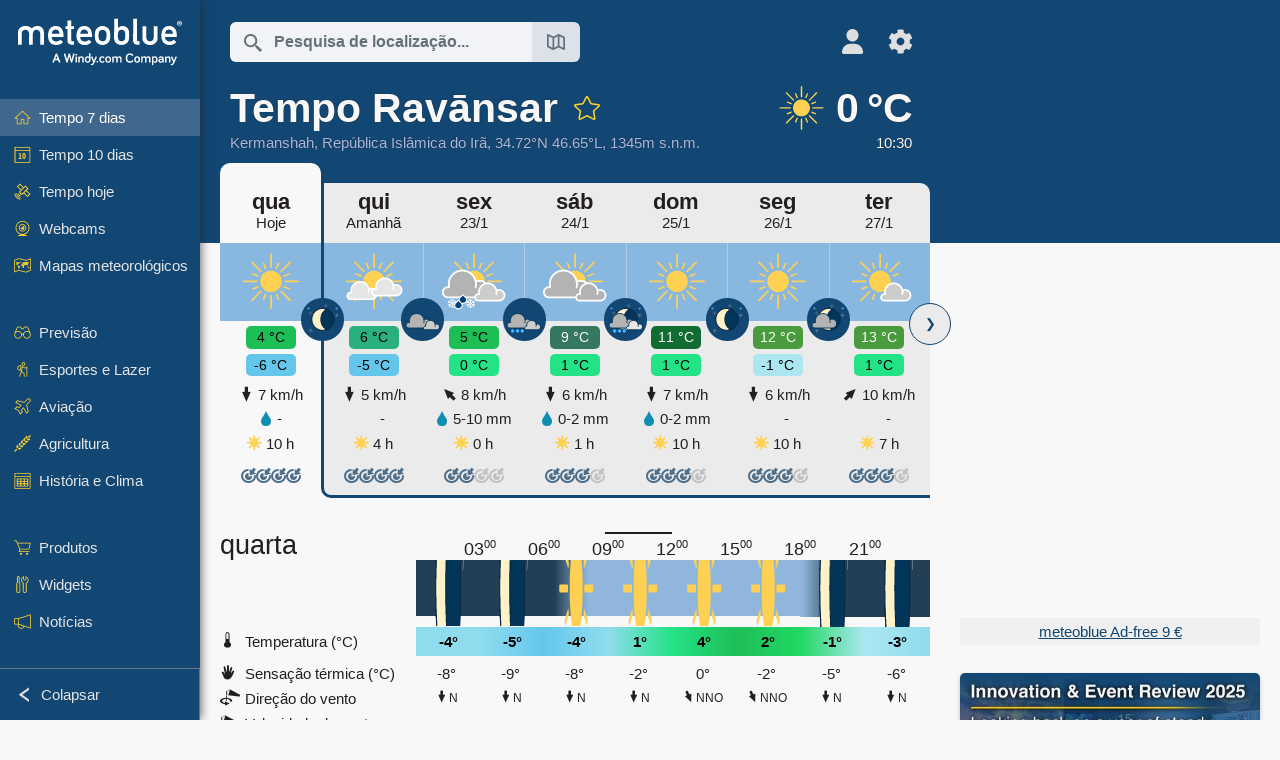

--- FILE ---
content_type: text/html; charset=UTF-8
request_url: https://www.meteoblue.com/pt/tempo/semana/rav%C4%81nsar_rep%C3%BAblica-isl%C3%A2mica-do-ir%C3%A3_118705
body_size: 22782
content:


<!DOCTYPE html>
<html lang="pt">

    
    <head prefix="og: http://ogp.me/ns# fb: http://opg.me/ns/fb# place: http://ogp.me/ns/place#">
    

<script>
window.dataLayer = window.dataLayer || [];

/* https://developers.google.com/tag-platform/tag-manager/datalayer */
dataLayer.push({
  'pagePath': '/weather/week/index',
  'visitorType': 'visitor',
  'language': 'pt'
});
// https://developers.google.com/tag-platform/gtagjs/configure
function gtag(){dataLayer.push(arguments)};

// Disabled, since it possibly breaks Google Analytics tracking - 2025-11-17
// gtag('consent', 'default', {
//     'ad_storage': 'denied',
//     'analytics_storage': 'denied',
//     'ad_user_data': 'denied',
//     'ad_personalization': 'denied',
//     'wait_for_update': 500,
// });
</script>
<!-- Google Tag Manager -->
<script>(function(w,d,s,l,i){w[l]=w[l]||[];w[l].push({'gtm.start':
new Date().getTime(),event:'gtm.js'});var f=d.getElementsByTagName(s)[0],
j=d.createElement(s),dl=l!='dataLayer'?'&l='+l:'';j.async=true;j.src=
'https://www.googletagmanager.com/gtm.js?id='+i+dl;f.parentNode.insertBefore(j,f);
})(window,document,'script','dataLayer','GTM-NCD5HRF');</script>
<!-- End Google Tag Manager -->
<script>
// foreach experienceImpressions
  dataLayer.push({"event": "experience_impression",
    "experiment_id": "mgb_locationSearchUrl",
    "variation_id": ""
  });
</script>


    <meta http-equiv="X-UA-Compatible" content="IE=edge">
    <meta http-equiv="Content-Type" content="text/html;charset=UTF-8">
    
        <meta name="viewport" content="width=device-width, initial-scale=1.0">

            <meta name="description" content="Previsão de tempo profissional para o dia e noite em Ravānsar. Radar de precipitação, imagens de satélite HD, avisos de tempo atuais, temperaturas horárias, probabilidade de chuva e horas de sol.">
    
    
    <link rel="stylesheet" type="text/css" href="https://static.meteoblue.com/build/website.741/styles/main.css" />
<link rel="stylesheet" type="text/css" href="https://static.meteoblue.com/build/website.741/styles/print.css" media="print" />
<link rel="stylesheet" type="text/css" href="https://static.meteoblue.com/build/website.741/styles/homepage.css" />

    
    <link rel="shortcut icon" href="/favicon.ico">

    
    <meta name="image" content="https://static.meteoblue.com/assets/images/logo/meteoblue_tile_large.png">


<meta property="og:title" content="Tempo Ravānsar - meteoblue">
<meta property="og:type" content="website">
<meta property="og:image" content="https://static.meteoblue.com/assets/images/logo/meteoblue_tile_large.png">
<meta property="og:url" content="https://www.meteoblue.com/pt/tempo/semana/rav%c4%81nsar_rep%c3%bablica-isl%c3%a2mica-do-ir%c3%a3_118705">
<meta property="og:description"
      content="Previsão de tempo profissional para o dia e noite em Ravānsar. Radar de precipitação, imagens de satélite HD, avisos de tempo atuais, temperaturas horárias, probabilidade de chuva e horas de sol.">
<meta property="og:site_name" content="meteoblue">
<meta property="og:locale" content="pt_PT">
    <meta property="place:location:latitude" content="34.7153">
    <meta property="place:location:longitude" content="46.6533">
    <meta property="place:location:altitude" content="1345">


    <meta name="twitter:card" content="summary_large_image">
    <meta name="twitter:image" content="https://static.meteoblue.com/assets/images/logo/meteoblue_tile_large.png">
<meta name="twitter:site" content="@meteoblue">
<meta name="twitter:creator" content="@meteoblue">
<meta name="twitter:title"   content="Tempo Ravānsar - meteoblue">
<meta name="twitter:description"
      content="Previsão de tempo profissional para o dia e noite em Ravānsar. Radar de precipitação, imagens de satélite HD, avisos de tempo atuais, temperaturas horárias, probabilidade de chuva e horas de sol.">

<meta name="twitter:app:name:iphone" content="meteoblue">
<meta name="twitter:app:id:iphone" content="994459137">



    <link rel="alternate" hreflang="ar" href="https://www.meteoblue.com/ar/weather/week/rav%c4%81nsar_%d8%a5%d9%8a%d8%b1%d8%a7%d9%86_118705"/>
    <link rel="alternate" hreflang="bg" href="https://www.meteoblue.com/bg/%D0%B2%D1%80%D0%B5%D0%BC%D0%B5%D1%82%D0%BE/%D1%81%D0%B5%D0%B4%D0%BC%D0%B8%D1%86%D0%B0/rav%c4%81nsar_%d0%98%d1%80%d0%b0%d0%bd_118705"/>
    <link rel="alternate" hreflang="cs" href="https://www.meteoblue.com/cs/po%C4%8Das%C3%AD/t%C3%BDden/rav%c4%81nsar_%c3%8dr%c3%a1n_118705"/>
    <link rel="alternate" hreflang="de" href="https://www.meteoblue.com/de/wetter/woche/rav%c4%81nsar_iran_118705"/>
    <link rel="alternate" hreflang="el" href="https://www.meteoblue.com/el/%CE%BA%CE%B1%CE%B9%CF%81%CF%8C%CF%82/%CE%B5%CE%B2%CE%B4%CE%BF%CE%BC%CE%AC%CE%B4%CE%B1/rav%c4%81nsar_%ce%99%cf%81%ce%ac%ce%bd_118705"/>
    <link rel="alternate" hreflang="en" href="https://www.meteoblue.com/en/weather/week/rav%c4%81nsar_iran_118705"/>
    <link rel="alternate" hreflang="es" href="https://www.meteoblue.com/es/tiempo/semana/rav%c4%81nsar_ir%c3%a1n_118705"/>
    <link rel="alternate" hreflang="fr" href="https://www.meteoblue.com/fr/meteo/semaine/rav%c4%81nsar_iran_118705"/>
    <link rel="alternate" hreflang="hr" href="https://www.meteoblue.com/hr/weather/week/rav%c4%81nsar_islamic-republic-of-iran_118705"/>
    <link rel="alternate" hreflang="hu" href="https://www.meteoblue.com/hu/id%C5%91j%C3%A1r%C3%A1s/h%C3%A9t/rav%c4%81nsar_ir%c3%a1n_118705"/>
    <link rel="alternate" hreflang="it" href="https://www.meteoblue.com/it/tempo/settimana/rav%c4%81nsar_iran_118705"/>
    <link rel="alternate" hreflang="ka" href="https://www.meteoblue.com/ka/%E1%83%90%E1%83%9B%E1%83%98%E1%83%9C%E1%83%93%E1%83%98/%E1%83%99%E1%83%95%E1%83%98%E1%83%A0%E1%83%90/rav%c4%81nsar_%e1%83%98%e1%83%a0%e1%83%90%e1%83%9c%e1%83%98_118705"/>
    <link rel="alternate" hreflang="nl" href="https://www.meteoblue.com/nl/weer/week/rav%c4%81nsar_iran_118705"/>
    <link rel="alternate" hreflang="pl" href="https://www.meteoblue.com/pl/pogoda/tydzie%C5%84/rav%c4%81nsar_iran_118705"/>
    <link rel="alternate" hreflang="pt" href="https://www.meteoblue.com/pt/tempo/semana/rav%c4%81nsar_rep%c3%bablica-isl%c3%a2mica-do-ir%c3%a3_118705"/>
    <link rel="alternate" hreflang="ro" href="https://www.meteoblue.com/ro/vreme/s%C4%83pt%C4%83m%C3%A2na/rav%c4%81nsar_iran_118705"/>
    <link rel="alternate" hreflang="ru" href="https://www.meteoblue.com/ru/%D0%BF%D0%BE%D0%B3%D0%BE%D0%B4%D0%B0/%D0%BD%D0%B5%D0%B4%D0%B5%D0%BB%D1%8F/rav%c4%81nsar_%d0%98%d1%80%d0%b0%d0%bd_118705"/>
    <link rel="alternate" hreflang="sk" href="https://www.meteoblue.com/sk/po%C4%8Dasie/t%C3%BD%C5%BEde%C5%88/rav%c4%81nsar_ir%c3%a1n_118705"/>
    <link rel="alternate" hreflang="sr" href="https://www.meteoblue.com/sr/vreme/nedeljna/rav%c4%81nsar_%d0%98%d1%80%d0%b0%d0%bd_118705"/>
    <link rel="alternate" hreflang="tr" href="https://www.meteoblue.com/tr/hava/hafta/rav%c4%81nsar_%c4%b0ran_118705"/>
    <link rel="alternate" hreflang="uk" href="https://www.meteoblue.com/uk/weather/week/rav%c4%81nsar_islamic-republic-of-iran_118705"/>

    
        <title>Tempo Ravānsar - meteoblue</title>

            
        <script async src="https://securepubads.g.doubleclick.net/tag/js/gpt.js"></script>
    
            <script>
    window.googletag = window.googletag || {cmd: []};

    var width = window.innerWidth
    || document.documentElement.clientWidth
    || document.body.clientWidth;

    if (width > 600) {
     
        
        // Desktop ads
        var adSlot1, adSlot2;

        googletag.cmd.push(function () {
            var mapping1 = googletag.sizeMapping()
                .addSize([1200, 0], [300, 600], [300, 250], [160, 600], [120, 600], [240, 400], [250, 250], [200, 200], 'fluid')
                .addSize([968, 0], [728, 90], [468, 60], 'fluid')
                .addSize([840, 0], [468, 60], 'fluid')
                .addSize([728, 0], [728, 90], 'fluid')
                .addSize([600, 0], [468, 60], 'fluid')
                .build();
            var mapping2 = googletag.sizeMapping()
                .addSize([1200, 0], [300, 250], [250, 250], [200, 200], 'fluid')
                .build();
            var mapping3 = googletag.sizeMapping()
                .addSize([1200, 0], [728, 90], [468, 60], 'fluid')
                .addSize([968, 0], [728, 90], [468, 60], 'fluid')
                .addSize([840, 0], [468, 60], 'fluid')
                .addSize([728, 0], [728, 90], 'fluid')
                .addSize([600, 0], [468, 60], 'fluid')
                .build();

            adSlot1 = googletag.defineSlot('/12231147/mb_desktop_uppermost', ['fluid', [300, 600], [300, 250], [160, 600], [120, 600], [240, 400], [250, 250], [200, 200] [728, 90], [468, 60]], 'div-gpt-ad-1534153139004-0');
            adSlot1.setTargeting("refresh").setTargeting('pagecontent', ['weatherForecast']).setTargeting('pl', ['pt']).addService(googletag.pubads()).defineSizeMapping(mapping1);

            if (width > 1200 ) {
                adSlot2 = googletag.defineSlot('/12231147/mb_desktop_second', ['fluid', [300, 250], [250, 250], [200, 200]], 'div-gpt-ad-1534153665280-0');
                adSlot2.setTargeting("refresh").setTargeting('pagecontent', ['weatherForecast']).setTargeting('pl', ['pt']).addService(googletag.pubads()).defineSizeMapping(mapping2).setCollapseEmptyDiv(true);
            } 

            adSlot3 = googletag.defineSlot('/12231147/desktop_banner_3', ['fluid', [728, 90], [468, 60]], 'div-gpt-ad-1684325002857-0');
            adSlot3.setTargeting("refresh").setTargeting('pagecontent', ['weatherForecast']).setTargeting('pl', ['pt']).addService(googletag.pubads()).defineSizeMapping(mapping3);

            googletag.pubads().addEventListener('slotRenderEnded', function (event) {
                if ('div-gpt-ad-1534153139004-0' === event.slot.getSlotElementId() && event.size !== null) {
                    document.getElementById('div-gpt-ad-1534153139004-0').setAttribute('style', 'height: ' + event.size[1] + 'px');
                }
            });

            var resizeOut = null;
            if ('function' === typeof (window.addEventListener)) {
                window.addEventListener('resize', function () {
                    if (null !== resizeOut) clearTimeout(resizeOut);
                    resizeOut = setTimeout(function () {
                        googletag.pubads().refresh([adSlot1, adSlot2]);
                    }, 1000);
                });
            }

            googletag.pubads().enableSingleRequest();
            googletag.enableServices();
        });
        } else {
        // Mobile interstitial and anchor
        var interstitialSlot, anchorSlot, adSlot1, adSlot2;

        var mb = mb || {};

        googletag.cmd.push(function () {
            interstitialSlot = googletag.defineOutOfPageSlot('/12231147/mobileWebInterstitial_2342', googletag.enums.OutOfPageFormat.INTERSTITIAL).setTargeting('pagecontent', ['weatherForecast']).setTargeting('pl', ['pt']);
            anchorSlot = googletag.defineOutOfPageSlot('/12231147/mobileWeb_adaptiveBanner', googletag.enums.OutOfPageFormat.BOTTOM_ANCHOR).setTargeting('pagecontent', ['weatherForecast']).setTargeting('pl', ['pt']);
            
            adSlot1 = googletag.defineSlot('/12231147/mb_mobileWEb_banner', ['fluid', [300, 100], [320, 50], [320, 100]], 'div-gpt-ad-1681307013248-0');
            adSlot1.setTargeting("refresh").setTargeting('pagecontent', ['weatherForecast']).setTargeting('pl', ['pt']);
                                                                                                                
            adSlot2 = googletag.defineSlot('/12231147/mb_mobileWEb_banner2', [[300, 250], 'fluid', [300, 100], [320, 50], [320, 100]], 'div-gpt-ad-1681336466256-0');
            adSlot2.setTargeting("refresh").setTargeting('pagecontent', ['weatherForecast']).setTargeting('pl', ['pt']);

            //this will show add on the top if this id is defined, if it is not it will show ad in the bottom as usual
            if(document.getElementById("display_mobile_ad_in_header")){
                if (adSlot1) {
                    adSlot1.addService(googletag.pubads());
                }
            }
            else{
                if (anchorSlot) {
                    anchorSlot.addService(googletag.pubads());
                    mb.anchorAd = true;
                    mb.refreshAnchorAd = function() {
                        googletag.cmd.push(function() {
                            googletag.pubads().refresh([anchorSlot]);
                        });
                    };
                }
            }

            // this show adslot2 everywhere it is definde in .vue template (usually included somewhere in the body)
            if (adSlot2) {
                adSlot2.addService(googletag.pubads());
            }

            if (interstitialSlot) {
                interstitialSlot.addService(googletag.pubads());

                googletag.pubads().addEventListener('slotOnload', function(event) {
                    if (interstitialSlot === event.slot) {
                        mb.interstitial = true
                    }
                });
            }

            googletag.pubads().enableSingleRequest();
            googletag.pubads().collapseEmptyDivs();
            googletag.enableServices();
        });
    }
</script>
<script>
    window.mb = window.mb || {};
    window.mb.advertisingShouldBeEnabled = true;
</script>
    
    
    <meta name="apple-itunes-app" content="app-id=994459137">

    
    <link rel="manifest" href="/pt/index/manifest">

    <script>
        let deferredPrompt;

        window.addEventListener('beforeinstallprompt', (e) => {
            e.preventDefault();
            deferredPrompt = e;
            const banner = document.getElementById('app-download-banner');
            if (banner) banner.style.display = 'flex';
        });
    </script>
</head>

    <body class="                            ">
                    <!-- Google Tag Manager (noscript) -->
            <noscript><iframe src="https://www.googletagmanager.com/ns.html?id=GTM-NCD5HRF"
            height="0" width="0" style="display:none;visibility:hidden"></iframe></noscript>
            <!-- End Google Tag Manager (noscript) -->
                <script>
            window.locationSearchUrl = "";
        </script>

        
            
    <div id="navigation_scroll_container" class="navigation-scroll-container">
        <nav id="main_navigation" class="main-navigation">
                            <a title="meteoblue" href="/pt/tempo/previsao/semana" class="menu-logo" aria-label="Início"></a>
                        <ul class="nav" itemscope="itemscope" itemtype="http://schema.org/SiteNavigationElement"><li class="active"><a href="/pt/tempo/semana/rav%c4%81nsar_rep%c3%bablica-isl%c3%a2mica-do-ir%c3%a3_118705" class="icon-7-day nav-icon" itemprop="url" title="Previsão - 7 dias"><span itemprop="name">Tempo 7 dias</span></a></li><li class=""><a href="/pt/tempo/10-dias/rav%c4%81nsar_rep%c3%bablica-isl%c3%a2mica-do-ir%c3%a3_118705" class="icon-10-day nav-icon" itemprop="url" title="Tempo 10 dias"><span itemprop="name">Tempo 10 dias</span></a></li><li class=""><a href="/pt/tempo/hoje/rav%c4%81nsar_rep%c3%bablica-isl%c3%a2mica-do-ir%c3%a3_118705" class="icon-current nav-icon" itemprop="url" title="Tempo hoje"><span itemprop="name">Tempo hoje</span></a></li><li class=""><a href="/pt/tempo/webcams/rav%c4%81nsar_rep%c3%bablica-isl%c3%a2mica-do-ir%c3%a3_118705" class="icon-webcam nav-icon" itemprop="url" title="Webcams"><span itemprop="name">Webcams</span></a></li><li class=" section-end"><a href="/pt/tempo/mapas/rav%c4%81nsar_rep%c3%bablica-isl%c3%a2mica-do-ir%c3%a3_118705" class="icon-weather-maps nav-icon" itemprop="url" title="Mapas meteorológicos"><span itemprop="name">Mapas meteorológicos</span></a></li><li class=" extendable"><a href="#" class="icon-forecast nav-icon" itemprop="url" target=""><span itemprop="name">Previsão</span></a><ul><li class=""><a href="javascript:void(0)" itemprop="url" data-url="/pt/tempo/previsao/meteogramweb/rav%c4%81nsar_rep%c3%bablica-isl%c3%a2mica-do-ir%c3%a3_118705"><span itemprop="name">Meteogramas</span></a></li><li class=""><a href="javascript:void(0)" itemprop="url" data-url="/pt/tempo/previsao/multimodel/rav%c4%81nsar_rep%c3%bablica-isl%c3%a2mica-do-ir%c3%a3_118705"><span itemprop="name">MultiModel</span></a></li><li class=""><a href="javascript:void(0)" itemprop="url" data-url="/pt/tempo/previsao/multimodelensemble/rav%c4%81nsar_rep%c3%bablica-isl%c3%a2mica-do-ir%c3%a3_118705"><span itemprop="name">MultiModel ensemble</span></a></li><li class=""><a href="javascript:void(0)" itemprop="url" data-url="/pt/tempo/previsao/seasonaloutlook/rav%c4%81nsar_rep%c3%bablica-isl%c3%a2mica-do-ir%c3%a3_118705"><span itemprop="name">Previsão sazonal</span></a></li><li class=""><a href="/pt/tempo/warnings/index/rav%c4%81nsar_rep%c3%bablica-isl%c3%a2mica-do-ir%c3%a3_118705" itemprop="url"><span itemprop="name">Avisos Meteorológicos</span></a></li></ul></li><li class=" extendable"><a href="#" class="icon-outdoor-sports nav-icon" itemprop="url" target=""><span itemprop="name">Esportes e Lazer</span></a><ul><li class=""><a href="javascript:void(0)" itemprop="url" data-url="/pt/tempo/outdoorsports/where2go/rav%c4%81nsar_rep%c3%bablica-isl%c3%a2mica-do-ir%c3%a3_118705"><span itemprop="name">where2go</span></a></li><li class=""><a href="javascript:void(0)" itemprop="url" data-url="/pt/tempo/outdoorsports/snow/rav%c4%81nsar_rep%c3%bablica-isl%c3%a2mica-do-ir%c3%a3_118705"><span itemprop="name">Neve</span></a></li><li class=""><a href="javascript:void(0)" itemprop="url" data-url="/pt/tempo/outdoorsports/seasurf/rav%c4%81nsar_rep%c3%bablica-isl%c3%a2mica-do-ir%c3%a3_118705"><span itemprop="name">Mar e Surf</span></a></li><li class=""><a href="/pt/tempo/outdoorsports/seeing/rav%c4%81nsar_rep%c3%bablica-isl%c3%a2mica-do-ir%c3%a3_118705" itemprop="url"><span itemprop="name">Astronomy Seeing</span></a></li><li class=""><a href="/pt/tempo/outdoorsports/airquality/rav%c4%81nsar_rep%c3%bablica-isl%c3%a2mica-do-ir%c3%a3_118705" itemprop="url"><span itemprop="name">Qualidade do ar e Pòlen</span></a></li></ul></li><li class=" extendable"><a href="#" class="icon-aviation nav-icon" itemprop="url" target=""><span itemprop="name">Aviação</span></a><ul><li class=""><a href="javascript:void(0)" itemprop="url" data-url="/pt/tempo/aviation/air/rav%c4%81nsar_rep%c3%bablica-isl%c3%a2mica-do-ir%c3%a3_118705"><span itemprop="name">AIR</span></a></li><li class=""><a href="javascript:void(0)" itemprop="url" data-url="/pt/tempo/aviation/thermal/rav%c4%81nsar_rep%c3%bablica-isl%c3%a2mica-do-ir%c3%a3_118705"><span itemprop="name">Térmicas</span></a></li><li class=""><a href="javascript:void(0)" itemprop="url" data-url="/pt/tempo/aviation/trajectories/rav%c4%81nsar_rep%c3%bablica-isl%c3%a2mica-do-ir%c3%a3_118705"><span itemprop="name">Trajetórias</span></a></li><li class=""><a href="javascript:void(0)" itemprop="url" data-url="/pt/tempo/aviation/crosssection/rav%c4%81nsar_rep%c3%bablica-isl%c3%a2mica-do-ir%c3%a3_118705"><span itemprop="name">Cross-section</span></a></li><li class=""><a href="javascript:void(0)" itemprop="url" data-url="/pt/tempo/aviation/stuve/rav%c4%81nsar_rep%c3%bablica-isl%c3%a2mica-do-ir%c3%a3_118705"><span itemprop="name">Stueve &amp; Sounding</span></a></li><li class=""><a href="/pt/tempo/mapas/index/rav%c4%81nsar_rep%c3%bablica-isl%c3%a2mica-do-ir%c3%a3_118705#map=metar~metarflightcondition~none~none~none" itemprop="url"><span itemprop="name">METAR &amp; TAF</span></a></li></ul></li><li class=" extendable"><a href="#" class="icon-agriculture nav-icon" itemprop="url" target=""><span itemprop="name">Agricultura</span></a><ul><li class=""><a href="javascript:void(0)" itemprop="url" data-url="/pt/tempo/agriculture/meteogramagro/rav%c4%81nsar_rep%c3%bablica-isl%c3%a2mica-do-ir%c3%a3_118705"><span itemprop="name">Meteograma AGRO</span></a></li><li class=""><a href="javascript:void(0)" itemprop="url" data-url="/pt/tempo/agriculture/sowing/rav%c4%81nsar_rep%c3%bablica-isl%c3%a2mica-do-ir%c3%a3_118705"><span itemprop="name">Janelas de plantio</span></a></li><li class=""><a href="javascript:void(0)" itemprop="url" data-url="/pt/tempo/agriculture/spraying/rav%c4%81nsar_rep%c3%bablica-isl%c3%a2mica-do-ir%c3%a3_118705"><span itemprop="name">Janelas de pulverização</span></a></li><li class=""><a href="javascript:void(0)" itemprop="url" data-url="/pt/tempo/agriculture/soiltrafficability/rav%c4%81nsar_rep%c3%bablica-isl%c3%a2mica-do-ir%c3%a3_118705"><span itemprop="name">Transitabilidade do solo</span></a></li></ul></li><li class=" section-end extendable"><a href="/pt/tempo/historyclimate/climatemodelled/rav%c4%81nsar_rep%c3%bablica-isl%c3%a2mica-do-ir%c3%a3_118705" class="icon-history-climate nav-icon" itemprop="url"><span itemprop="name">História e Clima</span></a><ul><li class=""><a href="javascript:void(0)" itemprop="url" data-url="/pt/climate-change/rav%c4%81nsar_rep%c3%bablica-isl%c3%a2mica-do-ir%c3%a3_118705"><span itemprop="name">Mudança climática</span></a></li><li class=""><a href="/pt/tempo/historyclimate/climatemodelled/rav%c4%81nsar_rep%c3%bablica-isl%c3%a2mica-do-ir%c3%a3_118705" itemprop="url"><span itemprop="name">Clima (modelado)</span></a></li><li class=""><a href="javascript:void(0)" itemprop="url" data-url="/pt/tempo/historyclimate/climateobserved/rav%c4%81nsar_rep%c3%bablica-isl%c3%a2mica-do-ir%c3%a3_118705"><span itemprop="name">Clima (observado)</span></a></li><li class=""><a href="javascript:void(0)" itemprop="url" data-url="/pt/tempo/historyclimate/verificationshort/rav%c4%81nsar_rep%c3%bablica-isl%c3%a2mica-do-ir%c3%a3_118705"><span itemprop="name">Verificação a curto prazo</span></a></li><li class=""><a href="/pt/tempo/historyclimate/weatherarchive/rav%c4%81nsar_rep%c3%bablica-isl%c3%a2mica-do-ir%c3%a3_118705" itemprop="url"><span itemprop="name">Arquivo meteorológico</span></a></li><li class=""><a href="javascript:void(0)" itemprop="url" data-url="/pt/tempo/historyclimate/climatecomparison/rav%c4%81nsar_rep%c3%bablica-isl%c3%a2mica-do-ir%c3%a3_118705"><span itemprop="name">Comparação do clima</span></a></li></ul></li><li class=" extendable"><a href="/pt/pointplus" class="icon-products nav-icon" itemprop="url"><span itemprop="name">Produtos</span></a><ul><li class=""><a rel="noreferrer" href="https://content.meteoblue.com/pt/" itemprop="url" target="_blank"><span class="external-positive glyph" itemprop="name">&nbsp;Visualização</span></a></li><li class=""><a rel="noreferrer" href="https://content.meteoblue.com/pt/business-solutions/weather-apis" itemprop="url" target="_blank"><span class="external-positive glyph" itemprop="name">&nbsp;API meteorológica</span></a></li><li class=""><a href="/pt/ad-free" itemprop="url"><span itemprop="name">Ad-free</span></a></li><li class=""><a href="/pt/pointplus" itemprop="url"><span itemprop="name">point+</span></a></li><li class=""><a href="/pt/historyplus" itemprop="url"><span itemprop="name">history+</span></a></li><li class=""><a href="/pt/climateplus" itemprop="url"><span itemprop="name">climate+</span></a></li><li class=""><a href="/pt/products/cityclimate" itemprop="url"><span itemprop="name">Mapas de calor urbano</span></a></li><li class=""><a rel="noreferrer" href="https://play.google.com/store/apps/details?id=com.meteoblue.droid&amp;utm_source=Website&amp;utm_campaign=Permanent" itemprop="url" target="_blank"><span class="external-positive glyph" itemprop="name">&nbsp;App Android</span></a></li><li class=""><a rel="noreferrer" href="https://itunes.apple.com/app/meteoblue/id994459137" itemprop="url" target="_blank"><span class="external-positive glyph" itemprop="name">&nbsp;App iPhone</span></a></li></ul></li><li class=" extendable"><a href="#" class="icon-widget nav-icon" itemprop="url" target=""><span itemprop="name">Widgets</span></a><ul><li class=""><a href="javascript:void(0)" itemprop="url" data-url="/pt/tempo/widget/setupmap/rav%c4%81nsar_rep%c3%bablica-isl%c3%a2mica-do-ir%c3%a3_118705"><span itemprop="name">Widget Mapa Meteo</span></a></li><li class=""><a href="javascript:void(0)" itemprop="url" data-url="/pt/tempo/widget/setupheatmap/rav%c4%81nsar_rep%c3%bablica-isl%c3%a2mica-do-ir%c3%a3_118705"><span itemprop="name">Widget de mapas urbanos</span></a></li><li class=""><a href="javascript:void(0)" itemprop="url" data-url="/pt/tempo/widget/setupthree/rav%c4%81nsar_rep%c3%bablica-isl%c3%a2mica-do-ir%c3%a3_118705"><span itemprop="name">Widget Meteo 3h</span></a></li><li class=""><a href="javascript:void(0)" itemprop="url" data-url="/pt/tempo/widget/setupday/rav%c4%81nsar_rep%c3%bablica-isl%c3%a2mica-do-ir%c3%a3_118705"><span itemprop="name">Widget Meteo Diário</span></a></li><li class=""><a href="javascript:void(0)" itemprop="url" data-url="/pt/tempo/widget/setupseeing/rav%c4%81nsar_rep%c3%bablica-isl%c3%a2mica-do-ir%c3%a3_118705"><span itemprop="name">Widget Astronomy</span></a></li><li class=""><a href="javascript:void(0)" itemprop="url" data-url="/pt/tempo/widget/setupmeteogram/rav%c4%81nsar_rep%c3%bablica-isl%c3%a2mica-do-ir%c3%a3_118705"><span itemprop="name">Meteograma Widget</span></a></li><li class=""><a href="/pt/tempo/meteotv/overview/rav%c4%81nsar_rep%c3%bablica-isl%c3%a2mica-do-ir%c3%a3_118705" class="meteotv nav-icon" itemprop="url" title="meteoTV"><span itemprop="name">meteoTV</span></a></li></ul></li><li class=" section-end extendable"><a href="/pt/blog/article/news" class="icon-news nav-icon" itemprop="url"><span itemprop="name">Notícias</span></a><ul><li class=""><a href="/pt/blog/article/news" itemprop="url"><span itemprop="name">Notícias</span></a></li><li class=""><a href="/pt/blog/article/weathernews" itemprop="url"><span itemprop="name">Notícias meteorológicas</span></a></li></ul></li></ul>            <ul class="nav collapse-button">
                <li id="button_collapse" class="button-collapse glyph" title="Colapsar">Colapsar</li>
                <li id="button_expand" class="button-expand glyph" title="Expandir"></li>
            </ul>
        </nav>
    </div>

    
    
    <script>
        try{
            if( window.localStorage !== undefined && window.localStorage !== null){
                const navigationJson = localStorage.getItem('navigation');
                if (navigationJson !== null && navigationJson !== undefined) {
                    const navigationSettings = JSON.parse(navigationJson);
                    if (navigationSettings.collapsed) {
                        document.body.classList.add("nav-collapsed");
                    }
                }
            }
        } catch (err){
            console.error(err);
        }
    </script>

                    <div class="page-header  ">
        
    <div id="app-download-banner" class="app-download-banner">
        <span class="glyph close" onclick="document.getElementById('app-download-banner').style.display = 'none'"></span>
        <div>Baixe o aplicativo meteoblue</div>
        <button class="btn" id="install-app-button" onclick="deferredPrompt.prompt()">
            Baixar        </button>
    </div>
    <script>
        if (deferredPrompt !== undefined) {
            document.getElementById('app-download-banner').style.display = 'flex';
        }
    </script>

    
    <div class="intro">
        <div class="topnav">
            <div class="wrapper ">
                <div class="header-top">
                                            <div class="menu-mobile-container">
                            <a class="menu-mobile-trigger" href="#" aria-label="Menu">
                                <span class="fasvg-36 fa-bars"></span>
                            </a>
                            <div id="menu_mobile" class="menu-mobile">
                                <a href="/pt/tempo/previsao/semana" class="menu-logo " aria-label="Início"></a>
                                <div class="menu-mobile-trigger close-menu-mobile">
                                    <span class="close-drawer">×</span>
                                </div>
                            </div>
                        </div>
                    
                                            <div class="location-box">
                            <div class="location-selection primary">
                                <div id="location_search" class="location-search">
                                    <form id="locationform" class="locationform" method="get"
                                        action="/pt/tempo/search/index">
                                        <input id="gls"
                                            class="searchtext"
                                            type="text"
                                            value=""
                                            data-mbdescription="Pesquisa de localização"                                            data-mbautoset="1"
                                            data-role="query"
                                            name="query"
                                            autocomplete="off"
                                            tabindex="0"
                                            placeholder="Pesquisa de localização..."                                            onclick="if(this.value == 'Pesquisa de localização...') {this.value=''}">
                                        </input>
                                        <label for="gls">Pesquisa de localização</label>                                        
                                        <button type="submit" aria-label="Enviar">
                                        </button>
                                        <button id="gls_map" class="location-map" href="#" aria-label="Mapa aberto"> 
                                            <span class="fasvg-18 fa-map-search"></span>
                                        </button>
                                        <button id="gps" class="location-gps" href="#" aria-label="Próximo"> 
                                            <span class="fasvg-18 fa-location-search"></span>
                                        </button>
                                        <div class="results"></div>
                                    </form>
                                </div>
                            </div>
                        </div>
                    
                    <div class="additional-settings narrow">
                        <div id="user" class="button settings2">
                                                            <div class="inner">
                                    <a href="/pt/user/login/index" aria-label="Perfil">
                                        <span class="fasvg-25 fa-user-light"></span>
                                    </a>
                                </div>
                                                    </div>


                        <div id="settings" class="button settings">
                            <div class="inner">
                                <a href="#" aria-label="Ajustes">
                                    <span class="fasvg-25 fa-cog"></span>
                                </a>
                            </div>

                            <div class="matches" style="display: none;">
                                
                                <h2>Língua</h2>
                                <ul class="matches-group wide">
                                                                            <li style="direction: rtl;">
                                                                                        <a hreflang="ar"  href="https://www.meteoblue.com/ar/weather/week/rav%c4%81nsar_%d8%a5%d9%8a%d8%b1%d8%a7%d9%86_118705">عربي</a>

                                        </li>
                                                                            <li>
                                                                                        <a hreflang="bg"  href="https://www.meteoblue.com/bg/%D0%B2%D1%80%D0%B5%D0%BC%D0%B5%D1%82%D0%BE/%D1%81%D0%B5%D0%B4%D0%BC%D0%B8%D1%86%D0%B0/rav%c4%81nsar_%d0%98%d1%80%d0%b0%d0%bd_118705">Български</a>

                                        </li>
                                                                            <li>
                                                                                        <a hreflang="cs"  href="https://www.meteoblue.com/cs/po%C4%8Das%C3%AD/t%C3%BDden/rav%c4%81nsar_%c3%8dr%c3%a1n_118705">Čeština</a>

                                        </li>
                                                                            <li>
                                                                                        <a hreflang="de"  href="https://www.meteoblue.com/de/wetter/woche/rav%c4%81nsar_iran_118705">Deutsch</a>

                                        </li>
                                                                            <li>
                                                                                        <a hreflang="el"  href="https://www.meteoblue.com/el/%CE%BA%CE%B1%CE%B9%CF%81%CF%8C%CF%82/%CE%B5%CE%B2%CE%B4%CE%BF%CE%BC%CE%AC%CE%B4%CE%B1/rav%c4%81nsar_%ce%99%cf%81%ce%ac%ce%bd_118705">Ελληνικά</a>

                                        </li>
                                                                            <li>
                                                                                        <a hreflang="en"  href="https://www.meteoblue.com/en/weather/week/rav%c4%81nsar_iran_118705">English</a>

                                        </li>
                                                                            <li>
                                                                                        <a hreflang="es"  href="https://www.meteoblue.com/es/tiempo/semana/rav%c4%81nsar_ir%c3%a1n_118705">Español</a>

                                        </li>
                                                                            <li>
                                                                                        <a hreflang="fr"  href="https://www.meteoblue.com/fr/meteo/semaine/rav%c4%81nsar_iran_118705">Français</a>

                                        </li>
                                                                            <li>
                                                                                        <a hreflang="hr"  href="https://www.meteoblue.com/hr/weather/week/rav%c4%81nsar_islamic-republic-of-iran_118705">Hrvatski</a>

                                        </li>
                                                                            <li>
                                                                                        <a hreflang="hu"  href="https://www.meteoblue.com/hu/id%C5%91j%C3%A1r%C3%A1s/h%C3%A9t/rav%c4%81nsar_ir%c3%a1n_118705">Magyar</a>

                                        </li>
                                                                            <li>
                                                                                        <a hreflang="it"  href="https://www.meteoblue.com/it/tempo/settimana/rav%c4%81nsar_iran_118705">Italiano</a>

                                        </li>
                                                                            <li>
                                                                                        <a hreflang="ka"  href="https://www.meteoblue.com/ka/%E1%83%90%E1%83%9B%E1%83%98%E1%83%9C%E1%83%93%E1%83%98/%E1%83%99%E1%83%95%E1%83%98%E1%83%A0%E1%83%90/rav%c4%81nsar_%e1%83%98%e1%83%a0%e1%83%90%e1%83%9c%e1%83%98_118705">ქართული ენა</a>

                                        </li>
                                                                            <li>
                                                                                        <a hreflang="nl"  href="https://www.meteoblue.com/nl/weer/week/rav%c4%81nsar_iran_118705">Nederlands</a>

                                        </li>
                                                                            <li>
                                                                                        <a hreflang="pl"  href="https://www.meteoblue.com/pl/pogoda/tydzie%C5%84/rav%c4%81nsar_iran_118705">Polski</a>

                                        </li>
                                                                            <li class="selected">
                                                                                        <a hreflang="pt"  href="https://www.meteoblue.com/pt/tempo/semana/rav%c4%81nsar_rep%c3%bablica-isl%c3%a2mica-do-ir%c3%a3_118705">Português</a>

                                        </li>
                                                                            <li>
                                                                                        <a hreflang="ro"  href="https://www.meteoblue.com/ro/vreme/s%C4%83pt%C4%83m%C3%A2na/rav%c4%81nsar_iran_118705">Română</a>

                                        </li>
                                                                            <li>
                                                                                        <a hreflang="ru"  href="https://www.meteoblue.com/ru/%D0%BF%D0%BE%D0%B3%D0%BE%D0%B4%D0%B0/%D0%BD%D0%B5%D0%B4%D0%B5%D0%BB%D1%8F/rav%c4%81nsar_%d0%98%d1%80%d0%b0%d0%bd_118705">Pусский</a>

                                        </li>
                                                                            <li>
                                                                                        <a hreflang="sk"  href="https://www.meteoblue.com/sk/po%C4%8Dasie/t%C3%BD%C5%BEde%C5%88/rav%c4%81nsar_ir%c3%a1n_118705">Slovenský</a>

                                        </li>
                                                                            <li>
                                                                                        <a hreflang="sr"  href="https://www.meteoblue.com/sr/vreme/nedeljna/rav%c4%81nsar_%d0%98%d1%80%d0%b0%d0%bd_118705">Srpski</a>

                                        </li>
                                                                            <li>
                                                                                        <a hreflang="tr"  href="https://www.meteoblue.com/tr/hava/hafta/rav%c4%81nsar_%c4%b0ran_118705">Türkçe</a>

                                        </li>
                                                                            <li>
                                                                                        <a hreflang="uk"  href="https://www.meteoblue.com/uk/weather/week/rav%c4%81nsar_islamic-republic-of-iran_118705">Українська</a>

                                        </li>
                                                                    </ul>
                                
                                <h2>Temperatura</h2>
                                <ul class="matches-group">
                                                                            <li class="selected">
                                            <a href="https://www.meteoblue.com/pt/tempo/semana/rav%c4%81nsar_rep%c3%bablica-isl%c3%a2mica-do-ir%c3%a3_118705" class="unit" data-type="temp"
                                            data-unit="CELSIUS">°C</a>
                                        </li>
                                                                            <li>
                                            <a href="https://www.meteoblue.com/pt/tempo/semana/rav%c4%81nsar_rep%c3%bablica-isl%c3%a2mica-do-ir%c3%a3_118705" class="unit" data-type="temp"
                                            data-unit="FAHRENHEIT">°F</a>
                                        </li>
                                                                    </ul>
                                
                                <h2>Velocidade do vento</h2>
                                <ul class="matches-group">
                                                                            <li>
                                            <a href="https://www.meteoblue.com/pt/tempo/semana/rav%c4%81nsar_rep%c3%bablica-isl%c3%a2mica-do-ir%c3%a3_118705" class="unit" data-type="speed"
                                            data-unit="BEAUFORT">bft</a>
                                        </li>
                                                                            <li class="selected">
                                            <a href="https://www.meteoblue.com/pt/tempo/semana/rav%c4%81nsar_rep%c3%bablica-isl%c3%a2mica-do-ir%c3%a3_118705" class="unit" data-type="speed"
                                            data-unit="KILOMETER_PER_HOUR">km/h</a>
                                        </li>
                                                                            <li>
                                            <a href="https://www.meteoblue.com/pt/tempo/semana/rav%c4%81nsar_rep%c3%bablica-isl%c3%a2mica-do-ir%c3%a3_118705" class="unit" data-type="speed"
                                            data-unit="METER_PER_SECOND">m/s</a>
                                        </li>
                                                                            <li>
                                            <a href="https://www.meteoblue.com/pt/tempo/semana/rav%c4%81nsar_rep%c3%bablica-isl%c3%a2mica-do-ir%c3%a3_118705" class="unit" data-type="speed"
                                            data-unit="MILE_PER_HOUR">mph</a>
                                        </li>
                                                                            <li>
                                            <a href="https://www.meteoblue.com/pt/tempo/semana/rav%c4%81nsar_rep%c3%bablica-isl%c3%a2mica-do-ir%c3%a3_118705" class="unit" data-type="speed"
                                            data-unit="KNOT">kn</a>
                                        </li>
                                                                    </ul>
                                
                                <h2>Precipitação</h2>
                                <ul class="matches-group">
                                                                            <li class="selected">
                                            <a href="https://www.meteoblue.com/pt/tempo/semana/rav%c4%81nsar_rep%c3%bablica-isl%c3%a2mica-do-ir%c3%a3_118705" class="unit" data-type="precip"
                                            data-unit="MILLIMETER">mm</a>
                                        </li>
                                                                            <li>
                                            <a href="https://www.meteoblue.com/pt/tempo/semana/rav%c4%81nsar_rep%c3%bablica-isl%c3%a2mica-do-ir%c3%a3_118705" class="unit" data-type="precip"
                                            data-unit="INCH">pol.</a>
                                        </li>
                                                                    </ul>
                                <h2>Modo escuro</h2>
                                <ul class="matches-group"> 
                                    <input class="switch darkmode-switch" role="switch" type="checkbox" data-cy="switchDarkmode" >
                                </ul>
                            </div>
                        </div>
                    </div>
                </div>

                <div class="print" style="display: none">
                    <img loading="lazy" class="logo" src="https://static.meteoblue.com/assets/images/logo/meteoblue_logo_v2.0.svg"
                        alt="meteoblue-logo">
                    <div class="qr-code"></div>
                </div>
            </div>
        </div>
    </div>

    
            <div class="header-lower">
            <header>
                <div id="header" class="header" itemscope itemtype="http://schema.org/Place">
                    <div class="wrapper  current-wrapper">
                        <div class="current-heading" itemscope itemtype="http://schema.org/City">
                            <h1 itemprop="name"
                                content="Ravānsar"
                                class="main-heading">Tempo Ravānsar                                                                                                            <div id="add_fav" class="add-fav">
                                            <a name="favourites_add" title="Adicionar aos favoritos" class="add-fav-signup" href="/pt/user/login/index" aria-label="Adicionar aos favoritos">
                                                <span class="fasvg-28 fa-star"></span>
                                            </a>
                                        </div>
                                                                                                </h1>

                            <div class="location-description  location-text ">
            <span itemscope itemtype="http://schema.org/AdministrativeArea">
                        <span class="admin" itemprop="name">
                <a href=/pt/region/tempo/satelite/kermanshah_rep%c3%bablica-isl%c3%a2mica-do-ir%c3%a3_128222                    rel="nofollow" 
                >
                    Kermanshah                </a>
            </span>,&nbsp;
        </span>
    
            <span class="country" itemprop="containedInPlace" itemscope itemtype="http://schema.org/Country">
            <span itemprop="name">
                <a href=/pt/country/tempo/satelite/rep%c3%bablica-isl%c3%a2mica-do-ir%c3%a3_rep%c3%bablica-isl%c3%a2mica-do-ir%c3%a3_130758                    rel="nofollow" 
                >
                    República Islâmica do Irã                </a>
            </span>,&nbsp;
        </span>
    
    <span itemprop="geo" itemscope itemtype="http://schema.org/GeoCoordinates">
        <span class="coords">34.72°N 46.65°L,&nbsp;</span>
        <meta itemprop="latitude" content="34.72"/>
        <meta itemprop="longitude" content="46.65"/>

                    1345m s.n.m.            <meta itemprop="elevation" content="1345"/>
            </span>

    </div>


                        </div>

                        
                                                    <a  class="current-weather narrow"
                                href="/pt/tempo/previsao/current/rav%c4%81nsar_rep%c3%bablica-isl%c3%a2mica-do-ir%c3%a3_118705"
                                aria-label="Tempo atual">
                                <div class="current-picto-and-temp">
                                    <span class="current-picto">
                                                                                                                        <img
                                            src="https://static.meteoblue.com/assets/images/picto/01_day.svg"
                                            title="Limpo, sem nuvens"
                                        />
                                    </span>
                                    <div class="h1 current-temp">
                                        0&thinsp;°C                                    </div>
                                </div>
                                <div class="current-description ">
                                                                        <span >10:30   </span> 
                                </div>
                            </a>
                                            </div>
                </div>
            </header>
        </div>
    
        
</div>
    
<!-- MOBILE AD  -->
<div id="display_mobile_ad_in_header" class="centered mobile-top-da-wrapper">
    <!-- /12231147/mb_mobileWEb_banner -->
    <div class="centered" id='div-gpt-ad-1681307013248-0' style="
        min-width: 100%;
        min-height: 115px;
        max-height: 115px;
         background: #124673;     "></div>
</div>


        
            <div class="wrapper-sda">
        <div class="ad1-box">
            <div id="div-gpt-ad-1534153139004-0" class="adsbygoogle ad1"></div>
            <a class="ad1-disable" href="/pt/ad-free">
            meteoblue Ad-free 9 €
    </a>
        </div>
    </div>

        
<div id="wrapper-main" class="wrapper-main">

    <div class="wrapper ">
                    
                            <div id="fixity"
     class="fixity">
            <!-- /12231147/mb_desktop_second -->
        <div id="div-gpt-ad-1534153665280-0" class="adsbygoogle ad2">
        </div>
    
                        
<div id="news">
    
                            <article class="news" itemscope itemtype="http://schema.org/BlogPosting">
            <div class="news-heading">Notícias </div>
            <a href="https://www.meteoblue.com/pt/blog/article/show/40568_Retrospectiva+de+2025%3A+Destaques+da+meteoblue" >
                                    <div class="news-img" itemprop="mainEntityOfPage">
                        <img alt="Retrospectiva de 2025: Destaques da meteoblue" itemprop="image" loading="lazy" src="https://mb-richtexteditor.s3-eu-west-1.amazonaws.com/20260108133253_newsimg-2025reviewpreview_440x220.jpg" srcset="https://mb-richtexteditor.s3-eu-west-1.amazonaws.com/20260108133253_newsimg-2025reviewpreview_880x440.jpg 2x"/>
                    </div>
                                <div class="news-text">
                    <h3 itemprop="headline"> Retrospectiva de 2025: Destaques da meteoblue </h3>         
                    <meta itemprop="mainEntityOfPage" content="https://www.meteoblue.com/pt/blog/article/show/40568_Retrospectiva+de+2025%3A+Destaques+da+meteoblue">
                    <div itemprop="publisher" itemscope itemtype="https://schema.org/Organization">
                        <meta itemprop="datePublished" content="2026-01-09T13:00:25+00:00">
                        <meta itemprop="dateModified" content="2026-01-11T08:50:19+00:00">
                        <div itemprop="logo" itemscope itemtype="https://schema.org/ImageObject">
                            <meta itemprop="url" content="https://static.meteoblue.com/assets/images/logo/launcher-icon-4x.png">
                            <meta itemprop="width" content="192">
                            <meta itemprop="height" content="60">
                        </div>
                        <meta itemprop="name" content="meteoblue AG">
                    </div>
                    <p itemprop="description">Olhando para trás, 2025 foi um ano de progresso consistente e conquistas significativas para a meteoblue. No início de 2026, esta retrospectiva destaca as principais atualizações, projetos e eventos que marcaram o ano que ficou para trás.</p>
                    <meta itemprop="author" content="Oleksandra">
                    <div class="read-on" itemprop="url" title="Notícias">Ler mais</div> 
                </div>
            </a>
        </article>
                            <article class="news" itemscope itemtype="http://schema.org/BlogPosting">
            <div class="news-heading">Notícias </div>
            <a href="https://www.meteoblue.com/pt/blog/article/show/40570_O+que+%C3%A9+a+sensa%C3%A7%C3%A3o+t%C3%A9rmica+do+vento+e+por+que+ela+representa+um+risco" >
                                    <div class="news-img" itemprop="mainEntityOfPage">
                        <img alt="O que é a sensação térmica do vento e por que ela representa um risco" itemprop="image" loading="lazy" src="https://mb-richtexteditor.s3-eu-west-1.amazonaws.com/20260114181646_newsimg-windchill_440x220.jpg" srcset="https://mb-richtexteditor.s3-eu-west-1.amazonaws.com/20260114181646_newsimg-windchill_880x440.jpg 2x"/>
                    </div>
                                <div class="news-text">
                    <h3 itemprop="headline"> O que é a sensação térmica do vento e por que ela representa um risco </h3>         
                    <meta itemprop="mainEntityOfPage" content="https://www.meteoblue.com/pt/blog/article/show/40570_O+que+%C3%A9+a+sensa%C3%A7%C3%A3o+t%C3%A9rmica+do+vento+e+por+que+ela+representa+um+risco">
                    <div itemprop="publisher" itemscope itemtype="https://schema.org/Organization">
                        <meta itemprop="datePublished" content="2026-01-14T13:03:32+00:00">
                        <meta itemprop="dateModified" content="2026-01-20T14:27:01+00:00">
                        <div itemprop="logo" itemscope itemtype="https://schema.org/ImageObject">
                            <meta itemprop="url" content="https://static.meteoblue.com/assets/images/logo/launcher-icon-4x.png">
                            <meta itemprop="width" content="192">
                            <meta itemprop="height" content="60">
                        </div>
                        <meta itemprop="name" content="meteoblue AG">
                    </div>
                    <p itemprop="description">Em um dia frio de inverno, o número mostrado no termômetro raramente conta toda a história. Quando o vento se soma às baixas temperaturas, as condições podem parecer significativamente mais frias — às vezes de forma perigosa. Esse efeito é conhecido como sensação térmica do vento (wind chill) e desempenha um papel importante na forma como o corpo humano percebe o frio.</p>
                    <meta itemprop="author" content="Oleksandra">
                    <div class="read-on" itemprop="url" title="Notícias">Ler mais</div> 
                </div>
            </a>
        </article>
    </div>            </div>
            
            <main class="main">
                <div class="grid">
                    

<!--<div class="app-promo">
    <a href="/pt/tempo/mapas/index" aria-label="Weather Maps">
        <span class="icon">🗺️</span> <span class="promo-text">Descubra os nossos Mapas</span> <span class="icon">🗺️</span>
    </a>
</div>

    <div class="app-promo">
        <a href="https://play.google.com/store/apps/details?id=com.meteoblue.droid&referrer=utm_source%3Dmeteoblue%26utm_medium%3DwebsiteBanner%26utm_campaign%3DwebsiteBanner%26anid%3Dadmob" aria-label="App download link">
            <span>Descarregar a aplicação meteoblue</span>
        </a>
    </div>
-->
  
<div id="tab_results" class="tab-results">
    <div class="tab-parent-wrapper">
        <button id="arrow-start" class="previous-7-days">&#10094;</button>
        <div id="tabs" class="tab-wrapper">
                                                                <div id="explanation_bubble" class="explanation-bubble">
                        <div>
                            <span class="glyph winddir N"></span>
                            Direção do vento e velocidade do vento                        </div>
                        <div>
                            <span class="glyph rain"></span>
                             Quantidade de precipitação  
                        </div>
                        <div>
                            <span class="glyph sunshine"></span>
                            Horas de sol                        </div>
                        <div>
                            <span class="glyph predictability"></span> 

                            
                            A previsibilidade mostra se a previsão é fiável <span class="glyph predictability base-color"></span><span class="glyph predictability base-color"></span><span class="glyph predictability base-color"></span><span class="glyph predictability base-color"></span><span class="glyph predictability base-color"></span>, um pouco incerta <span class="glyph predictability base-color"></span><span class="glyph predictability base-color"></span><span class="glyph predictability secondary-color"></span><span class="glyph predictability secondary-color"></span>, ou se é provável que mude <span class="glyph predictability secondary-color"></span><span class="glyph predictability secondary-color"></span><span class="glyph predictability secondary-color"></span><span class="glyph predictability secondary-color"></span>.                        </div>
                    </div>
                
                                                
                <div id="day1" class="tab active   first   "
                    style="order: 1;">
                    <a                     href="/pt/tempo/semana/rav%c4%81nsar_rep%c3%bablica-isl%c3%a2mica-do-ir%c3%a3_118705"
                    data-url="/pt/tempo/semana/rav%c4%81nsar_rep%c3%bablica-isl%c3%a2mica-do-ir%c3%a3_118705"
                    data-mobile="/pt/tempo/semana/oneday/rav%c4%81nsar_rep%c3%bablica-isl%c3%a2mica-do-ir%c3%a3_118705?day=1"
                    data-day="1">

                        <div class="tab-content">
                            <div id="inline_help" class="inline-help-icons"><span class="glyph help-solid"></span></div>                            
                            
                                                        
                            <time datetime="2026-01-21" class="date">
                                <div class="tab-day-short">
                                    qua                                </div>
                                <div class="tab-day-long">
                                                                        Hoje                                                                    </div>
                            </time>

                            
                                                                                                                
                                                           
                             
                             

                            <div class="weather day  ">
                                <div class="weather-pictogram-wrapper day ">
                                    <img
                                        class="weather-pictogram "
                                        src="https://static.meteoblue.com/assets/images/picto/01_iday.svg"
                                        alt="Limpo, sem nuvens"
                                        title="Limpo, sem nuvens"
                                    />
                                </div>
                                <div class="weather-pictogram-wrapper-second night ">
                                    <img
                                        class="weather-pictogram "
                                        src="https://static.meteoblue.com/assets/images/picto/01_inight.svg"
                                        alt="Limpo, sem nuvens"
                                        title="Limpo, sem nuvens"
                                    />
                                </div>
                            </div>

                            
                            <div class="temps">
                                <div class="tab-temp-max" title="Temperatura máxima"                                    title="Horas de sol"                                                                        style="background-color: #00C848; color: #000000"
                                    >

                                                                        4&nbsp;°C                                                                    </div>
                                <div class="tab-temp-min" title="Temperatura mínima"                                                                        style="background-color: #51CBFA; color: #000000"
                                    >
                                                                        -6&nbsp;°C                                                                    </div>
                            </div>

                            <div class="data">
                                
                                                                <div class="wind"  title="Velocidade do vento" >
                                    <span class="glyph winddir N"></span>
                                    7 km/h                                 </div>

                                
                                <div  title="Quantidade de precipitação"   class="tab-precip">
                                    <span class="glyph rain"></span>
                                    -                                </div>

                                
                                                                <div title="Horas de sol" class="tab-sun">
                                    <span class="glyph sunshine"></span>
                                                                            10 h                                                                    </div>
                                
                            </div>

                            
                            <div class="tab-predictability"
                                title="Previsibilidade: muito alta">
                                                                    <span class="glyph predictability  high-predictability "></span>
                                                                    <span class="glyph predictability  high-predictability "></span>
                                                                    <span class="glyph predictability  high-predictability "></span>
                                                                    <span class="glyph predictability  high-predictability "></span>
                                                            </div> 
                        </div>
                    </a>
                </div>
                                            
                                                
                <div id="day2" class="tab   tab-after-active  "
                    style="order: 2;">
                    <a rel="nofollow"                     href="/pt/tempo/semana/rav%c4%81nsar_rep%c3%bablica-isl%c3%a2mica-do-ir%c3%a3_118705?day=2"
                    data-url="/pt/tempo/semana/rav%c4%81nsar_rep%c3%bablica-isl%c3%a2mica-do-ir%c3%a3_118705?day=2"
                    data-mobile="/pt/tempo/semana/oneday/rav%c4%81nsar_rep%c3%bablica-isl%c3%a2mica-do-ir%c3%a3_118705?day=2"
                    data-day="2">

                        <div class="tab-content">
                                                        
                            
                                                        
                            <time datetime="2026-01-22" class="date">
                                <div class="tab-day-short">
                                    qui                                </div>
                                <div class="tab-day-long">
                                                                        Amanhã                                                                    </div>
                            </time>

                            
                                                                                                                
                                                           
                             
                             

                            <div class="weather day  ">
                                <div class="weather-pictogram-wrapper day ">
                                    <img
                                        class="weather-pictogram "
                                        src="https://static.meteoblue.com/assets/images/picto/03_iday.svg"
                                        alt="Parcialmente enevoado"
                                        title="Parcialmente enevoado"
                                    />
                                </div>
                                <div class="weather-pictogram-wrapper-second night ">
                                    <img
                                        class="weather-pictogram "
                                        src="https://static.meteoblue.com/assets/images/picto/04_inight.svg"
                                        alt="Nublado"
                                        title="Nublado"
                                    />
                                </div>
                            </div>

                            
                            <div class="temps">
                                <div class="tab-temp-max" title="Temperatura máxima"                                    title="Horas de sol"                                                                        style="background-color: #10B87A; color: #000000"
                                    >

                                                                        6&nbsp;°C                                                                    </div>
                                <div class="tab-temp-min" title="Temperatura mínima"                                                                        style="background-color: #51CBFA; color: #000000"
                                    >
                                                                        -5&nbsp;°C                                                                    </div>
                            </div>

                            <div class="data">
                                
                                                                <div class="wind"  title="Velocidade do vento" >
                                    <span class="glyph winddir N"></span>
                                    5 km/h                                 </div>

                                
                                <div  title="Quantidade de precipitação"   class="tab-precip dry">
                                    <span class="glyph rain"></span>
                                    -                                </div>

                                
                                                                <div title="Horas de sol" class="tab-sun">
                                    <span class="glyph sunshine"></span>
                                                                            4 h                                                                    </div>
                                
                            </div>

                            
                            <div class="tab-predictability"
                                title="Previsibilidade: muito alta">
                                                                    <span class="glyph predictability  high-predictability "></span>
                                                                    <span class="glyph predictability  high-predictability "></span>
                                                                    <span class="glyph predictability  high-predictability "></span>
                                                                    <span class="glyph predictability  high-predictability "></span>
                                                            </div> 
                        </div>
                    </a>
                </div>
                                            
                                                
                <div id="day3" class="tab   "
                    style="order: 3;">
                    <a rel="nofollow"                     href="javascript:void(0)"
                    data-url="/pt/tempo/semana/rav%c4%81nsar_rep%c3%bablica-isl%c3%a2mica-do-ir%c3%a3_118705?day=3"
                    data-mobile="/pt/tempo/semana/oneday/rav%c4%81nsar_rep%c3%bablica-isl%c3%a2mica-do-ir%c3%a3_118705?day=3"
                    data-day="3">

                        <div class="tab-content">
                                                        
                            
                                                        
                            <time datetime="2026-01-23" class="date">
                                <div class="tab-day-short">
                                    sex                                </div>
                                <div class="tab-day-long">
                                                                        23/1                                                                    </div>
                            </time>

                            
                                                                                                                
                                                           
                             
                             

                            <div class="weather day  ">
                                <div class="weather-pictogram-wrapper day ">
                                    <img
                                        class="weather-pictogram "
                                        src="https://static.meteoblue.com/assets/images/picto/11_iday.svg"
                                        alt="Muito nublado com misto de neve e chuva"
                                        title="Muito nublado com misto de neve e chuva"
                                    />
                                </div>
                                <div class="weather-pictogram-wrapper-second night ">
                                    <img
                                        class="weather-pictogram "
                                        src="https://static.meteoblue.com/assets/images/picto/12_inight.svg"
                                        alt="Nublado com chuvas ocasionais"
                                        title="Nublado com chuvas ocasionais"
                                    />
                                </div>
                            </div>

                            
                            <div class="temps">
                                <div class="tab-temp-max" title="Temperatura máxima"                                    title="Horas de sol"                                                                        style="background-color: #00C848; color: #000000"
                                    >

                                                                        5&nbsp;°C                                                                    </div>
                                <div class="tab-temp-min" title="Temperatura mínima"                                                                        style="background-color: #00EF7C; color: #000000"
                                    >
                                                                        0&nbsp;°C                                                                    </div>
                            </div>

                            <div class="data">
                                
                                                                <div class="wind"  title="Velocidade do vento" >
                                    <span class="glyph winddir SE"></span>
                                    8 km/h                                 </div>

                                
                                <div  title="Quantidade de precipitação"   class="tab-precip">
                                    <span class="glyph rain"></span>
                                    5-10 mm                                </div>

                                
                                                                <div title="Horas de sol" class="tab-sun">
                                    <span class="glyph sunshine"></span>
                                                                            0 h                                                                    </div>
                                
                            </div>

                            
                            <div class="tab-predictability"
                                title="Previsibilidade: média">
                                                                    <span class="glyph predictability  high-predictability "></span>
                                                                    <span class="glyph predictability  high-predictability "></span>
                                                                    <span class="glyph predictability "></span>
                                                                    <span class="glyph predictability "></span>
                                                            </div> 
                        </div>
                    </a>
                </div>
                                            
                                                
                <div id="day4" class="tab   "
                    style="order: 4;">
                    <a rel="nofollow"                     href="javascript:void(0)"
                    data-url="/pt/tempo/semana/rav%c4%81nsar_rep%c3%bablica-isl%c3%a2mica-do-ir%c3%a3_118705?day=4"
                    data-mobile="/pt/tempo/semana/oneday/rav%c4%81nsar_rep%c3%bablica-isl%c3%a2mica-do-ir%c3%a3_118705?day=4"
                    data-day="4">

                        <div class="tab-content">
                                                        
                            
                                                        
                            <time datetime="2026-01-24" class="date">
                                <div class="tab-day-short">
                                    sáb                                </div>
                                <div class="tab-day-long">
                                                                        24/1                                                                    </div>
                            </time>

                            
                                                                                                                
                                                           
                             
                             

                            <div class="weather day  ">
                                <div class="weather-pictogram-wrapper day ">
                                    <img
                                        class="weather-pictogram "
                                        src="https://static.meteoblue.com/assets/images/picto/20_iday.svg"
                                        alt="Muito nublado"
                                        title="Muito nublado"
                                    />
                                </div>
                                <div class="weather-pictogram-wrapper-second night ">
                                    <img
                                        class="weather-pictogram "
                                        src="https://static.meteoblue.com/assets/images/picto/16_inight.svg"
                                        alt="Muito nublado com chuva ocasional"
                                        title="Muito nublado com chuva ocasional"
                                    />
                                </div>
                            </div>

                            
                            <div class="temps">
                                <div class="tab-temp-max" title="Temperatura máxima"                                    title="Horas de sol"                                                                        style="background-color: #297B5D; color: #FFFFFF"
                                    >

                                                                        9&nbsp;°C                                                                    </div>
                                <div class="tab-temp-min" title="Temperatura mínima"                                                                        style="background-color: #00EF7C; color: #000000"
                                    >
                                                                        1&nbsp;°C                                                                    </div>
                            </div>

                            <div class="data">
                                
                                                                <div class="wind"  title="Velocidade do vento" >
                                    <span class="glyph winddir N"></span>
                                    6 km/h                                 </div>

                                
                                <div  title="Quantidade de precipitação"   class="tab-precip">
                                    <span class="glyph rain"></span>
                                    0-2 mm                                </div>

                                
                                                                <div title="Horas de sol" class="tab-sun">
                                    <span class="glyph sunshine"></span>
                                                                            1 h                                                                    </div>
                                
                            </div>

                            
                            <div class="tab-predictability"
                                title="Previsibilidade: alta">
                                                                    <span class="glyph predictability  high-predictability "></span>
                                                                    <span class="glyph predictability  high-predictability "></span>
                                                                    <span class="glyph predictability  high-predictability "></span>
                                                                    <span class="glyph predictability "></span>
                                                            </div> 
                        </div>
                    </a>
                </div>
                                            
                                                
                <div id="day5" class="tab   "
                    style="order: 5;">
                    <a rel="nofollow"                     href="javascript:void(0)"
                    data-url="/pt/tempo/semana/rav%c4%81nsar_rep%c3%bablica-isl%c3%a2mica-do-ir%c3%a3_118705?day=5"
                    data-mobile="/pt/tempo/semana/oneday/rav%c4%81nsar_rep%c3%bablica-isl%c3%a2mica-do-ir%c3%a3_118705?day=5"
                    data-day="5">

                        <div class="tab-content">
                                                        
                            
                                                        
                            <time datetime="2026-01-25" class="date">
                                <div class="tab-day-short">
                                    dom                                </div>
                                <div class="tab-day-long">
                                                                        25/1                                                                    </div>
                            </time>

                            
                                                                                                                
                                                           
                             
                             

                            <div class="weather day  ">
                                <div class="weather-pictogram-wrapper day ">
                                    <img
                                        class="weather-pictogram "
                                        src="https://static.meteoblue.com/assets/images/picto/01_iday.svg"
                                        alt="Limpo, sem nuvens"
                                        title="Limpo, sem nuvens"
                                    />
                                </div>
                                <div class="weather-pictogram-wrapper-second night ">
                                    <img
                                        class="weather-pictogram "
                                        src="https://static.meteoblue.com/assets/images/picto/01_inight.svg"
                                        alt="Limpo, sem nuvens"
                                        title="Limpo, sem nuvens"
                                    />
                                </div>
                            </div>

                            
                            <div class="temps">
                                <div class="tab-temp-max" title="Temperatura máxima"                                    title="Horas de sol"                                                                        style="background-color: #007229; color: #FFFFFF"
                                    >

                                                                        11&nbsp;°C                                                                    </div>
                                <div class="tab-temp-min" title="Temperatura mínima"                                                                        style="background-color: #00EF7C; color: #000000"
                                    >
                                                                        1&nbsp;°C                                                                    </div>
                            </div>

                            <div class="data">
                                
                                                                <div class="wind"  title="Velocidade do vento" >
                                    <span class="glyph winddir N"></span>
                                    7 km/h                                 </div>

                                
                                <div  title="Quantidade de precipitação"   class="tab-precip">
                                    <span class="glyph rain"></span>
                                    0-2 mm                                </div>

                                
                                                                <div title="Horas de sol" class="tab-sun">
                                    <span class="glyph sunshine"></span>
                                                                            10 h                                                                    </div>
                                
                            </div>

                            
                            <div class="tab-predictability"
                                title="Previsibilidade: alta">
                                                                    <span class="glyph predictability  high-predictability "></span>
                                                                    <span class="glyph predictability  high-predictability "></span>
                                                                    <span class="glyph predictability  high-predictability "></span>
                                                                    <span class="glyph predictability "></span>
                                                            </div> 
                        </div>
                    </a>
                </div>
                                            
                                                
                <div id="day6" class="tab   "
                    style="order: 6;">
                    <a rel="nofollow"                     href="javascript:void(0)"
                    data-url="/pt/tempo/semana/rav%c4%81nsar_rep%c3%bablica-isl%c3%a2mica-do-ir%c3%a3_118705?day=6"
                    data-mobile="/pt/tempo/semana/oneday/rav%c4%81nsar_rep%c3%bablica-isl%c3%a2mica-do-ir%c3%a3_118705?day=6"
                    data-day="6">

                        <div class="tab-content">
                                                        
                            
                                                        
                            <time datetime="2026-01-26" class="date">
                                <div class="tab-day-short">
                                    seg                                </div>
                                <div class="tab-day-long">
                                                                        26/1                                                                    </div>
                            </time>

                            
                                                                                                                
                                                           
                             
                             

                            <div class="weather day  ">
                                <div class="weather-pictogram-wrapper day ">
                                    <img
                                        class="weather-pictogram "
                                        src="https://static.meteoblue.com/assets/images/picto/01_iday.svg"
                                        alt="Limpo, sem nuvens"
                                        title="Limpo, sem nuvens"
                                    />
                                </div>
                                <div class="weather-pictogram-wrapper-second night ">
                                    <img
                                        class="weather-pictogram "
                                        src="https://static.meteoblue.com/assets/images/picto/03_inight.svg"
                                        alt="Parcialmente enevoado"
                                        title="Parcialmente enevoado"
                                    />
                                </div>
                            </div>

                            
                            <div class="temps">
                                <div class="tab-temp-max" title="Temperatura máxima"                                    title="Horas de sol"                                                                        style="background-color: #3CA12C; color: #FFFFFF"
                                    >

                                                                        12&nbsp;°C                                                                    </div>
                                <div class="tab-temp-min" title="Temperatura mínima"                                                                        style="background-color: #A0EAF7; color: #000000"
                                    >
                                                                        -1&nbsp;°C                                                                    </div>
                            </div>

                            <div class="data">
                                
                                                                <div class="wind"  title="Velocidade do vento" >
                                    <span class="glyph winddir N"></span>
                                    6 km/h                                 </div>

                                
                                <div  title="Quantidade de precipitação"   class="tab-precip dry">
                                    <span class="glyph rain"></span>
                                    -                                </div>

                                
                                                                <div title="Horas de sol" class="tab-sun">
                                    <span class="glyph sunshine"></span>
                                                                            10 h                                                                    </div>
                                
                            </div>

                            
                            <div class="tab-predictability"
                                title="Previsibilidade: alta">
                                                                    <span class="glyph predictability  high-predictability "></span>
                                                                    <span class="glyph predictability  high-predictability "></span>
                                                                    <span class="glyph predictability  high-predictability "></span>
                                                                    <span class="glyph predictability "></span>
                                                            </div> 
                        </div>
                    </a>
                </div>
                                            
                                                
                <div id="day7" class="tab last   "
                    style="order: 7;">
                    <a rel="nofollow"                     href="javascript:void(0)"
                    data-url="/pt/tempo/semana/rav%c4%81nsar_rep%c3%bablica-isl%c3%a2mica-do-ir%c3%a3_118705?day=7"
                    data-mobile="/pt/tempo/semana/oneday/rav%c4%81nsar_rep%c3%bablica-isl%c3%a2mica-do-ir%c3%a3_118705?day=7"
                    data-day="7">

                        <div class="tab-content">
                                                        
                            
                                                        
                            <time datetime="2026-01-27" class="date">
                                <div class="tab-day-short">
                                    ter                                </div>
                                <div class="tab-day-long">
                                                                        27/1                                                                    </div>
                            </time>

                            
                                                                                                                
                                                           
                             
                             

                            <div class="weather day  ">
                                <div class="weather-pictogram-wrapper day ">
                                    <img
                                        class="weather-pictogram "
                                        src="https://static.meteoblue.com/assets/images/picto/02_iday.svg"
                                        alt="Limpo e algumas nuvens"
                                        title="Limpo e algumas nuvens"
                                    />
                                </div>
                                <div class="weather-pictogram-wrapper-second night ">
                                    <img
                                        class="weather-pictogram "
                                        src="https://static.meteoblue.com/assets/images/picto/02_inight.svg"
                                        alt="Limpo e algumas nuvens"
                                        title="Limpo e algumas nuvens"
                                    />
                                </div>
                            </div>

                            
                            <div class="temps">
                                <div class="tab-temp-max" title="Temperatura máxima"                                    title="Horas de sol"                                                                        style="background-color: #3CA12C; color: #FFFFFF"
                                    >

                                                                        13&nbsp;°C                                                                    </div>
                                <div class="tab-temp-min" title="Temperatura mínima"                                                                        style="background-color: #00EF7C; color: #000000"
                                    >
                                                                        1&nbsp;°C                                                                    </div>
                            </div>

                            <div class="data">
                                
                                                                <div class="wind"  title="Velocidade do vento" >
                                    <span class="glyph winddir SW"></span>
                                    10 km/h                                 </div>

                                
                                <div  title="Quantidade de precipitação"   class="tab-precip dry">
                                    <span class="glyph rain"></span>
                                    -                                </div>

                                
                                                                <div title="Horas de sol" class="tab-sun">
                                    <span class="glyph sunshine"></span>
                                                                            7 h                                                                    </div>
                                
                            </div>

                            
                            <div class="tab-predictability"
                                title="Previsibilidade: alta">
                                                                    <span class="glyph predictability  high-predictability "></span>
                                                                    <span class="glyph predictability  high-predictability "></span>
                                                                    <span class="glyph predictability  high-predictability "></span>
                                                                    <span class="glyph predictability "></span>
                                                            </div> 
                        </div>
                    </a>
                </div>
                                            
                                                
                <div id="day8" class="tab  first   "
                    style="order: 8;">
                    <a rel="nofollow"                     href="javascript:void(0)"
                    data-url="/pt/tempo/semana/rav%c4%81nsar_rep%c3%bablica-isl%c3%a2mica-do-ir%c3%a3_118705?day=8"
                    data-mobile="/pt/tempo/semana/oneday/rav%c4%81nsar_rep%c3%bablica-isl%c3%a2mica-do-ir%c3%a3_118705?day=8"
                    data-day="8">

                        <div class="tab-content">
                                                        
                            
                                                                                                                    
                            <time datetime="2026-01-28" class="date">
                                <div class="tab-day-short">
                                    qua                                </div>
                                <div class="tab-day-long">
                                                                        28/1                                                                    </div>
                            </time>

                            
                                                                                                                
                                                           
                             
                             

                            <div class="weather day  ">
                                <div class="weather-pictogram-wrapper day ">
                                    <img
                                        class="weather-pictogram "
                                        src="https://static.meteoblue.com/assets/images/picto/16_iday.svg"
                                        alt="Muito nublado com chuva ocasional"
                                        title="Muito nublado com chuva ocasional"
                                    />
                                </div>
                                <div class="weather-pictogram-wrapper-second night ">
                                    <img
                                        class="weather-pictogram "
                                        src="https://static.meteoblue.com/assets/images/picto/06_inight.svg"
                                        alt="Nublado com chuva"
                                        title="Nublado com chuva"
                                    />
                                </div>
                            </div>

                            
                            <div class="temps">
                                <div class="tab-temp-max" title="Temperatura máxima"                                    title="Horas de sol"                                                                        style="background-color: #3CA12C; color: #F8F8F8"
                                    >

                                                                        12&nbsp;°C                                                                    </div>
                                <div class="tab-temp-min" title="Temperatura mínima"                                                                        style="background-color: #00C848; color: #2E2E2E"
                                    >
                                                                        3&nbsp;°C                                                                    </div>
                            </div>

                            <div class="data">
                                
                                                                <div class="wind"  title="Velocidade do vento" >
                                    <span class="glyph winddir S"></span>
                                    9 km/h                                 </div>

                                
                                <div  title="Quantidade de precipitação"   class="tab-precip">
                                    <span class="glyph rain"></span>
                                    5-10 mm                                </div>

                                
                                                                <div title="Horas de sol" class="tab-sun">
                                    <span class="glyph sunshine"></span>
                                                                            4 h                                                                    </div>
                                
                            </div>

                            
                            <div class="tab-predictability"
                                title="Previsibilidade: baixa">
                                                                    <span class="glyph predictability  high-predictability "></span>
                                                                    <span class="glyph predictability "></span>
                                                                    <span class="glyph predictability "></span>
                                                                    <span class="glyph predictability "></span>
                                                            </div> 
                        </div>
                    </a>
                </div>
                                            
                                                
                <div id="day9" class="tab   "
                    style="order: 9;">
                    <a rel="nofollow"                     href="javascript:void(0)"
                    data-url="/pt/tempo/semana/rav%c4%81nsar_rep%c3%bablica-isl%c3%a2mica-do-ir%c3%a3_118705?day=9"
                    data-mobile="/pt/tempo/semana/oneday/rav%c4%81nsar_rep%c3%bablica-isl%c3%a2mica-do-ir%c3%a3_118705?day=9"
                    data-day="9">

                        <div class="tab-content">
                                                        
                            
                                                                                                                    
                            <time datetime="2026-01-29" class="date">
                                <div class="tab-day-short">
                                    qui                                </div>
                                <div class="tab-day-long">
                                                                        29/1                                                                    </div>
                            </time>

                            
                                                                                                                
                                                           
                             
                             

                            <div class="weather day  ">
                                <div class="weather-pictogram-wrapper day ">
                                    <img
                                        class="weather-pictogram "
                                        src="https://static.meteoblue.com/assets/images/picto/14_iday.svg"
                                        alt="Muito nublado com chuva"
                                        title="Muito nublado com chuva"
                                    />
                                </div>
                                <div class="weather-pictogram-wrapper-second night ">
                                    <img
                                        class="weather-pictogram "
                                        src="https://static.meteoblue.com/assets/images/picto/07_inight.svg"
                                        alt="Misto com aguaceiros"
                                        title="Misto com aguaceiros"
                                    />
                                </div>
                            </div>

                            
                            <div class="temps">
                                <div class="tab-temp-max" title="Temperatura máxima"                                    title="Horas de sol"                                                                        style="background-color: #79D030; color: #F8F8F8"
                                    >

                                                                        13&nbsp;°C                                                                    </div>
                                <div class="tab-temp-min" title="Temperatura mínima"                                                                        style="background-color: #00C848; color: #2E2E2E"
                                    >
                                                                        4&nbsp;°C                                                                    </div>
                            </div>

                            <div class="data">
                                
                                                                <div class="wind"  title="Velocidade do vento" >
                                    <span class="glyph winddir W"></span>
                                    7 km/h                                 </div>

                                
                                <div  title="Quantidade de precipitação"   class="tab-precip">
                                    <span class="glyph rain"></span>
                                    10-20 mm                                </div>

                                
                                                                <div title="Horas de sol" class="tab-sun">
                                    <span class="glyph sunshine"></span>
                                                                            4 h                                                                    </div>
                                
                            </div>

                            
                            <div class="tab-predictability"
                                title="Previsibilidade: baixa">
                                                                    <span class="glyph predictability  high-predictability "></span>
                                                                    <span class="glyph predictability "></span>
                                                                    <span class="glyph predictability "></span>
                                                                    <span class="glyph predictability "></span>
                                                            </div> 
                        </div>
                    </a>
                </div>
                                            
                                                
                <div id="day10" class="tab   "
                    style="order: 10;">
                    <a rel="nofollow"                     href="javascript:void(0)"
                    data-url="/pt/tempo/semana/rav%c4%81nsar_rep%c3%bablica-isl%c3%a2mica-do-ir%c3%a3_118705?day=10"
                    data-mobile="/pt/tempo/semana/oneday/rav%c4%81nsar_rep%c3%bablica-isl%c3%a2mica-do-ir%c3%a3_118705?day=10"
                    data-day="10">

                        <div class="tab-content">
                                                        
                            
                                                                                                                    
                            <time datetime="2026-01-30" class="date">
                                <div class="tab-day-short">
                                    sex                                </div>
                                <div class="tab-day-long">
                                                                        30/1                                                                    </div>
                            </time>

                            
                                                                                                                
                                                           
                             
                             

                            <div class="weather day  ">
                                <div class="weather-pictogram-wrapper day ">
                                    <img
                                        class="weather-pictogram "
                                        src="https://static.meteoblue.com/assets/images/picto/02_iday.svg"
                                        alt="Limpo e algumas nuvens"
                                        title="Limpo e algumas nuvens"
                                    />
                                </div>
                                <div class="weather-pictogram-wrapper-second night ">
                                    <img
                                        class="weather-pictogram "
                                        src="https://static.meteoblue.com/assets/images/picto/02_inight.svg"
                                        alt="Limpo e algumas nuvens"
                                        title="Limpo e algumas nuvens"
                                    />
                                </div>
                            </div>

                            
                            <div class="temps">
                                <div class="tab-temp-max" title="Temperatura máxima"                                    title="Horas de sol"                                                                        style="background-color: #B5FF33; color: #2E2E2E"
                                    >

                                                                        15&nbsp;°C                                                                    </div>
                                <div class="tab-temp-min" title="Temperatura mínima"                                                                        style="background-color: #10B87A; color: #2E2E2E"
                                    >
                                                                        5&nbsp;°C                                                                    </div>
                            </div>

                            <div class="data">
                                
                                                                <div class="wind"  title="Velocidade do vento" >
                                    <span class="glyph winddir SW"></span>
                                    5 km/h                                 </div>

                                
                                <div  title="Quantidade de precipitação"   class="tab-precip">
                                    <span class="glyph rain"></span>
                                    5-10 mm                                </div>

                                
                                                                <div title="Horas de sol" class="tab-sun">
                                    <span class="glyph sunshine"></span>
                                                                            7 h                                                                    </div>
                                
                            </div>

                            
                            <div class="tab-predictability"
                                title="Previsibilidade: baixa">
                                                                    <span class="glyph predictability  high-predictability "></span>
                                                                    <span class="glyph predictability "></span>
                                                                    <span class="glyph predictability "></span>
                                                                    <span class="glyph predictability "></span>
                                                            </div> 
                        </div>
                    </a>
                </div>
                                            
                                                
                <div id="day11" class="tab   "
                    style="order: 11;">
                    <a rel="nofollow"                     href="javascript:void(0)"
                    data-url="/pt/tempo/semana/rav%c4%81nsar_rep%c3%bablica-isl%c3%a2mica-do-ir%c3%a3_118705?day=11"
                    data-mobile="/pt/tempo/semana/oneday/rav%c4%81nsar_rep%c3%bablica-isl%c3%a2mica-do-ir%c3%a3_118705?day=11"
                    data-day="11">

                        <div class="tab-content">
                                                        
                            
                                                                                                                    
                            <time datetime="2026-01-31" class="date">
                                <div class="tab-day-short">
                                    sáb                                </div>
                                <div class="tab-day-long">
                                                                        31/1                                                                    </div>
                            </time>

                            
                                                                                                                
                                                           
                             
                             

                            <div class="weather day  ">
                                <div class="weather-pictogram-wrapper day ">
                                    <img
                                        class="weather-pictogram "
                                        src="https://static.meteoblue.com/assets/images/picto/04_iday.svg"
                                        alt="Nublado"
                                        title="Nublado"
                                    />
                                </div>
                                <div class="weather-pictogram-wrapper-second night ">
                                    <img
                                        class="weather-pictogram "
                                        src="https://static.meteoblue.com/assets/images/picto/04_inight.svg"
                                        alt="Nublado"
                                        title="Nublado"
                                    />
                                </div>
                            </div>

                            
                            <div class="temps">
                                <div class="tab-temp-max" title="Temperatura máxima"                                    title="Horas de sol"                                                                        style="background-color: #79D030; color: #F8F8F8"
                                    >

                                                                        14&nbsp;°C                                                                    </div>
                                <div class="tab-temp-min" title="Temperatura mínima"                                                                        style="background-color: #10B87A; color: #2E2E2E"
                                    >
                                                                        6&nbsp;°C                                                                    </div>
                            </div>

                            <div class="data">
                                
                                                                <div class="wind"  title="Velocidade do vento" >
                                    <span class="glyph winddir SE"></span>
                                    8 km/h                                 </div>

                                
                                <div  title="Quantidade de precipitação"   class="tab-precip dry">
                                    <span class="glyph rain"></span>
                                    -                                </div>

                                
                                                                <div title="Horas de sol" class="tab-sun">
                                    <span class="glyph sunshine"></span>
                                                                            0 h                                                                    </div>
                                
                            </div>

                            
                            <div class="tab-predictability"
                                title="Previsibilidade: muito baixa">
                                                                    <span class="glyph predictability "></span>
                                                                    <span class="glyph predictability "></span>
                                                                    <span class="glyph predictability "></span>
                                                                    <span class="glyph predictability "></span>
                                                            </div> 
                        </div>
                    </a>
                </div>
                                            
                                                
                <div id="day12" class="tab   "
                    style="order: 12;">
                    <a rel="nofollow"                     href="javascript:void(0)"
                    data-url="/pt/tempo/semana/rav%c4%81nsar_rep%c3%bablica-isl%c3%a2mica-do-ir%c3%a3_118705?day=12"
                    data-mobile="/pt/tempo/semana/oneday/rav%c4%81nsar_rep%c3%bablica-isl%c3%a2mica-do-ir%c3%a3_118705?day=12"
                    data-day="12">

                        <div class="tab-content">
                                                        
                            
                                                                                                                    
                            <time datetime="2026-02-01" class="date">
                                <div class="tab-day-short">
                                    dom                                </div>
                                <div class="tab-day-long">
                                                                        1/2                                                                    </div>
                            </time>

                            
                                                                                                                
                                                           
                             
                             

                            <div class="weather day  ">
                                <div class="weather-pictogram-wrapper day ">
                                    <img
                                        class="weather-pictogram "
                                        src="https://static.meteoblue.com/assets/images/picto/20_iday.svg"
                                        alt="Muito nublado"
                                        title="Muito nublado"
                                    />
                                </div>
                                <div class="weather-pictogram-wrapper-second night ">
                                    <img
                                        class="weather-pictogram "
                                        src="https://static.meteoblue.com/assets/images/picto/02_inight.svg"
                                        alt="Limpo e algumas nuvens"
                                        title="Limpo e algumas nuvens"
                                    />
                                </div>
                            </div>

                            
                            <div class="temps">
                                <div class="tab-temp-max" title="Temperatura máxima"                                    title="Horas de sol"                                                                        style="background-color: #79D030; color: #F8F8F8"
                                    >

                                                                        14&nbsp;°C                                                                    </div>
                                <div class="tab-temp-min" title="Temperatura mínima"                                                                        style="background-color: #10B87A; color: #2E2E2E"
                                    >
                                                                        5&nbsp;°C                                                                    </div>
                            </div>

                            <div class="data">
                                
                                                                <div class="wind"  title="Velocidade do vento" >
                                    <span class="glyph winddir W"></span>
                                    7 km/h                                 </div>

                                
                                <div  title="Quantidade de precipitação"   class="tab-precip dry">
                                    <span class="glyph rain"></span>
                                    -                                </div>

                                
                                                                <div title="Horas de sol" class="tab-sun">
                                    <span class="glyph sunshine"></span>
                                                                            1 h                                                                    </div>
                                
                            </div>

                            
                            <div class="tab-predictability"
                                title="Previsibilidade: muito baixa">
                                                                    <span class="glyph predictability "></span>
                                                                    <span class="glyph predictability "></span>
                                                                    <span class="glyph predictability "></span>
                                                                    <span class="glyph predictability "></span>
                                                            </div> 
                        </div>
                    </a>
                </div>
                                            
                                                
                <div id="day13" class="tab   "
                    style="order: 13;">
                    <a rel="nofollow"                     href="javascript:void(0)"
                    data-url="/pt/tempo/semana/rav%c4%81nsar_rep%c3%bablica-isl%c3%a2mica-do-ir%c3%a3_118705?day=13"
                    data-mobile="/pt/tempo/semana/oneday/rav%c4%81nsar_rep%c3%bablica-isl%c3%a2mica-do-ir%c3%a3_118705?day=13"
                    data-day="13">

                        <div class="tab-content">
                                                        
                            
                                                                                                                    
                            <time datetime="2026-02-02" class="date">
                                <div class="tab-day-short">
                                    seg                                </div>
                                <div class="tab-day-long">
                                                                        2/2                                                                    </div>
                            </time>

                            
                                                                                                                
                                                           
                             
                             

                            <div class="weather day  ">
                                <div class="weather-pictogram-wrapper day ">
                                    <img
                                        class="weather-pictogram "
                                        src="https://static.meteoblue.com/assets/images/picto/01_iday.svg"
                                        alt="Limpo, sem nuvens"
                                        title="Limpo, sem nuvens"
                                    />
                                </div>
                                <div class="weather-pictogram-wrapper-second night ">
                                    <img
                                        class="weather-pictogram "
                                        src="https://static.meteoblue.com/assets/images/picto/02_inight.svg"
                                        alt="Limpo e algumas nuvens"
                                        title="Limpo e algumas nuvens"
                                    />
                                </div>
                            </div>

                            
                            <div class="temps">
                                <div class="tab-temp-max" title="Temperatura máxima"                                    title="Horas de sol"                                                                        style="background-color: #B5FF33; color: #2E2E2E"
                                    >

                                                                        15&nbsp;°C                                                                    </div>
                                <div class="tab-temp-min" title="Temperatura mínima"                                                                        style="background-color: #10B87A; color: #2E2E2E"
                                    >
                                                                        5&nbsp;°C                                                                    </div>
                            </div>

                            <div class="data">
                                
                                                                <div class="wind"  title="Velocidade do vento" >
                                    <span class="glyph winddir N"></span>
                                    5 km/h                                 </div>

                                
                                <div  title="Quantidade de precipitação"   class="tab-precip dry">
                                    <span class="glyph rain"></span>
                                    -                                </div>

                                
                                                                <div title="Horas de sol" class="tab-sun">
                                    <span class="glyph sunshine"></span>
                                                                            9 h                                                                    </div>
                                
                            </div>

                            
                            <div class="tab-predictability"
                                title="Previsibilidade: baixa">
                                                                    <span class="glyph predictability  high-predictability "></span>
                                                                    <span class="glyph predictability "></span>
                                                                    <span class="glyph predictability "></span>
                                                                    <span class="glyph predictability "></span>
                                                            </div> 
                        </div>
                    </a>
                </div>
                                            
                                                
                <div id="day14" class="tab last   "
                    style="order: 14;">
                    <a rel="nofollow"                     href="javascript:void(0)"
                    data-url="/pt/tempo/semana/rav%c4%81nsar_rep%c3%bablica-isl%c3%a2mica-do-ir%c3%a3_118705?day=14"
                    data-mobile="/pt/tempo/semana/oneday/rav%c4%81nsar_rep%c3%bablica-isl%c3%a2mica-do-ir%c3%a3_118705?day=14"
                    data-day="14">

                        <div class="tab-content">
                                                        
                            
                                                                                                                    
                            <time datetime="2026-02-03" class="date">
                                <div class="tab-day-short">
                                    ter                                </div>
                                <div class="tab-day-long">
                                                                        3/2                                                                    </div>
                            </time>

                            
                                                                                                                
                                                           
                             
                             

                            <div class="weather day  ">
                                <div class="weather-pictogram-wrapper day ">
                                    <img
                                        class="weather-pictogram "
                                        src="https://static.meteoblue.com/assets/images/picto/02_iday.svg"
                                        alt="Limpo e algumas nuvens"
                                        title="Limpo e algumas nuvens"
                                    />
                                </div>
                                <div class="weather-pictogram-wrapper-second night ">
                                    <img
                                        class="weather-pictogram "
                                        src="https://static.meteoblue.com/assets/images/picto/02_inight.svg"
                                        alt="Limpo e algumas nuvens"
                                        title="Limpo e algumas nuvens"
                                    />
                                </div>
                            </div>

                            
                            <div class="temps">
                                <div class="tab-temp-max" title="Temperatura máxima"                                    title="Horas de sol"                                                                        style="background-color: #B5FF33; color: #2E2E2E"
                                    >

                                                                        15&nbsp;°C                                                                    </div>
                                <div class="tab-temp-min" title="Temperatura mínima"                                                                        style="background-color: #10B87A; color: #2E2E2E"
                                    >
                                                                        5&nbsp;°C                                                                    </div>
                            </div>

                            <div class="data">
                                
                                                                <div class="wind"  title="Velocidade do vento" >
                                    <span class="glyph winddir N"></span>
                                    5 km/h                                 </div>

                                
                                <div  title="Quantidade de precipitação"   class="tab-precip dry">
                                    <span class="glyph rain"></span>
                                    -                                </div>

                                
                                                                <div title="Horas de sol" class="tab-sun">
                                    <span class="glyph sunshine"></span>
                                                                            8 h                                                                    </div>
                                
                            </div>

                            
                            <div class="tab-predictability"
                                title="Previsibilidade: baixa">
                                                                    <span class="glyph predictability  high-predictability "></span>
                                                                    <span class="glyph predictability "></span>
                                                                    <span class="glyph predictability "></span>
                                                                    <span class="glyph predictability "></span>
                                                            </div> 
                        </div>
                    </a>
                </div>
                    </div>
        <button id="arrow-end" class="next-7-days">&#10095;</button>
    </div>
    
            <div class="tab-detail active" style="order: 1;" data-day="1">
                                
<div class="grid no-top-border no-bottom-border details">
    <div class="col-12 wide-content one-day">

                
        
        
            <table class="picto three-hourly-view ">
                <tbody>
                
                                <tr class="times" title="21/01/2026 (GMT+0330)">
                    <th>
                        <div class="cell">
                            <span class="alticon glyph clock"></span>
                            <span class="description">
                                <time datetime="quarta">quarta</time>
                            </span>
                        </div>
                    </th>
                                            <td><div class="cell time ">
                            <time datetime="2026-01-21T03:00:00+03:30">03<span class="up">00</span></time>
                        </div></td>
                                            <td><div class="cell time ">
                            <time datetime="2026-01-21T06:00:00+03:30">06<span class="up">00</span></time>
                        </div></td>
                                            <td><div class="cell time ">
                            <time datetime="2026-01-21T09:00:00+03:30">09<span class="up">00</span></time>
                        </div></td>
                                            <td><div class="cell time now ">
                            <time datetime="2026-01-21T12:00:00+03:30">12<span class="up">00</span></time>
                        </div></td>
                                            <td><div class="cell time ">
                            <time datetime="2026-01-21T15:00:00+03:30">15<span class="up">00</span></time>
                        </div></td>
                                            <td><div class="cell time ">
                            <time datetime="2026-01-21T18:00:00+03:30">18<span class="up">00</span></time>
                        </div></td>
                                            <td><div class="cell time ">
                            <time datetime="2026-01-21T21:00:00+03:30">21<span class="up">00</span></time>
                        </div></td>
                                            <td><div class="cell time  hide-desktop ">
                            <time datetime="2026-01-22T00:00:00+03:30">24<span class="up">00</span></time>
                        </div></td>
                                        <td class="help-predictability-mobile"></td>
                </tr>

                
                <tr class="icons">
                    <th>
                        <div class="cell">
                            <div class="weekday alt">Icon</div>
                        </div>
                    </th>
                                            
                                                   
                         

                                                                        
                                                                                                
                        
                        <td>
                            <div class="cell" style="white-space: normal">
                                <div class="pictoicon" style="background: linear-gradient(var(--pictogram-background-direction, 90deg),rgb(35,63,85) 0%,rgb(35,63,85) 100%)">
                                        <div class="pictoicon-cell  ">
                                            <img
                                                class="picon3h "
                                                src="https://static.meteoblue.com/assets/images/picto/01_night.svg"
                                                alt="Limpo, sem nuvens"
                                                title="Limpo, sem nuvens"/>
                                        </div>
                                </div>
                            </div>
                        </td>
                                            
                                                   
                         

                                                                        
                                                                                                
                        
                        <td>
                            <div class="cell" style="white-space: normal">
                                <div class="pictoicon" style="background: linear-gradient(var(--pictogram-background-direction, 90deg),rgb(35,63,85) 0%,rgb(35,63,85) 100%)">
                                        <div class="pictoicon-cell  ">
                                            <img
                                                class="picon3h "
                                                src="https://static.meteoblue.com/assets/images/picto/01_night.svg"
                                                alt="Limpo, sem nuvens"
                                                title="Limpo, sem nuvens"/>
                                        </div>
                                </div>
                            </div>
                        </td>
                                            
                                                   
                         

                                                                        
                                                                                                
                        
                        <td>
                            <div class="cell" style="white-space: normal">
                                <div class="pictoicon" style="background: linear-gradient(var(--pictogram-background-direction, 90deg),rgb(35,63,85) 0%,rgb(35,63,85) 17%,rgb(47,76,99) 22%,rgb(59,89,114) 28%,rgb(71,102,129) 33%,rgb(83,115,144) 39%,rgb(95,128,159) 44%,rgb(107,141,173) 50%,rgb(119,154,188) 56%,rgb(130,166,202) 61%,rgb(142,179,216) 67%,rgb(145,182,220) 72%,rgb(145,182,220) 100%)">
                                        <div class="pictoicon-cell  ">
                                            <img
                                                class="picon3h "
                                                src="https://static.meteoblue.com/assets/images/picto/01_day.svg"
                                                alt="Limpo, sem nuvens"
                                                title="Limpo, sem nuvens"/>
                                        </div>
                                </div>
                            </div>
                        </td>
                                            
                                                   
                         

                                                                        
                                                                                                
                        
                        <td>
                            <div class="cell" style="white-space: normal">
                                <div class="pictoicon" style="background: linear-gradient(var(--pictogram-background-direction, 90deg),rgb(145,182,220) 0%,rgb(145,182,220) 100%)">
                                        <div class="pictoicon-cell  ">
                                            <img
                                                class="picon3h "
                                                src="https://static.meteoblue.com/assets/images/picto/01_day.svg"
                                                alt="Limpo, sem nuvens"
                                                title="Limpo, sem nuvens"/>
                                        </div>
                                </div>
                            </div>
                        </td>
                                            
                                                   
                         

                                                                        
                                                                                                
                        
                        <td>
                            <div class="cell" style="white-space: normal">
                                <div class="pictoicon" style="background: linear-gradient(var(--pictogram-background-direction, 90deg),rgb(145,182,220) 0%,rgb(145,182,220) 100%)">
                                        <div class="pictoicon-cell  ">
                                            <img
                                                class="picon3h "
                                                src="https://static.meteoblue.com/assets/images/picto/01_day.svg"
                                                alt="Limpo, sem nuvens"
                                                title="Limpo, sem nuvens"/>
                                        </div>
                                </div>
                            </div>
                        </td>
                                            
                                                   
                         

                                                                        
                                                                                                
                        
                        <td>
                            <div class="cell" style="white-space: normal">
                                <div class="pictoicon" style="background: linear-gradient(var(--pictogram-background-direction, 90deg),rgb(145,182,220) 0%,rgb(145,182,220) 100%)">
                                        <div class="pictoicon-cell  ">
                                            <img
                                                class="picon3h "
                                                src="https://static.meteoblue.com/assets/images/picto/01_day.svg"
                                                alt="Limpo, sem nuvens"
                                                title="Limpo, sem nuvens"/>
                                        </div>
                                </div>
                            </div>
                        </td>
                                            
                                                   
                         

                                                                        
                                                                                                
                        
                        <td>
                            <div class="cell" style="white-space: normal">
                                <div class="pictoicon" style="background: linear-gradient(var(--pictogram-background-direction, 90deg),rgb(145,182,220) 0%,rgb(142,178,216) 6%,rgb(130,166,202) 11%,rgb(118,153,187) 17%,rgb(107,140,173) 22%,rgb(95,128,158) 28%,rgb(83,115,144) 33%,rgb(71,102,129) 39%,rgb(59,89,114) 44%,rgb(46,75,99) 50%,rgb(35,63,85) 56%,rgb(35,63,85) 100%)">
                                        <div class="pictoicon-cell  ">
                                            <img
                                                class="picon3h "
                                                src="https://static.meteoblue.com/assets/images/picto/01_night.svg"
                                                alt="Limpo, sem nuvens"
                                                title="Limpo, sem nuvens"/>
                                        </div>
                                </div>
                            </div>
                        </td>
                                            
                                                   
                         

                                                                        
                                                                                                
                        
                        <td>
                            <div class="cell" style="white-space: normal">
                                <div class="pictoicon" style="background: linear-gradient(var(--pictogram-background-direction, 90deg),rgb(35,63,85) 0%,rgb(35,63,85) 100%)">
                                        <div class="pictoicon-cell  ">
                                            <img
                                                class="picon3h "
                                                src="https://static.meteoblue.com/assets/images/picto/01_night.svg"
                                                alt="Limpo, sem nuvens"
                                                title="Limpo, sem nuvens"/>
                                        </div>
                                </div>
                            </div>
                        </td>
                                        <td class="help-predictability-mobile"></td>
                </tr>

                
                <tr class="temperatures" title="Temperatura (°C)">
                    <th>
                        <div class="cell">
                            <span class="glyph temperature"></span>
                            <span class="description">Temperatura (°C)</span>
                        </div>
                    </th>
                                                                                                                    <td>
                            <div class="cell hide-desktop"  style="background: #80E0F7; color: #000000">
                                -4°
                            </div>
                            <div class="cell hide-phones"  style="background: linear-gradient(90deg, #80E0F7 0%, #80E0F7 100%); color: #000000">
                                -4°
                            </div>
                        </td>
                                                                                                                    <td>
                            <div class="cell hide-desktop"  style="background: #51CBFA; color: #000000">
                                -5°
                            </div>
                            <div class="cell hide-phones"  style="background: linear-gradient(90deg, #80E0F7 0%, #51CBFA 100%); color: #000000">
                                -5°
                            </div>
                        </td>
                                                                                                                    <td>
                            <div class="cell hide-desktop"  style="background: #80E0F7; color: #000000">
                                -4°
                            </div>
                            <div class="cell hide-phones"  style="background: linear-gradient(90deg, #51CBFA 0%, #80E0F7 100%); color: #000000">
                                -4°
                            </div>
                        </td>
                                                                                                                    <td>
                            <div class="cell hide-desktop"  style="background: #00EF7C; color: #000000">
                                1°
                            </div>
                            <div class="cell hide-phones"  style="background: linear-gradient(90deg, #80E0F7 0%, #00EF7C 100%); color: #000000">
                                1°
                            </div>
                        </td>
                                                                                                                    <td>
                            <div class="cell hide-desktop"  style="background: #00C848; color: #000000">
                                4°
                            </div>
                            <div class="cell hide-phones"  style="background: linear-gradient(90deg, #00EF7C 0%, #00C848 100%); color: #000000">
                                4°
                            </div>
                        </td>
                                                                                                                    <td>
                            <div class="cell hide-desktop"  style="background: #00E452; color: #000000">
                                2°
                            </div>
                            <div class="cell hide-phones"  style="background: linear-gradient(90deg, #00C848 0%, #00E452 100%); color: #000000">
                                2°
                            </div>
                        </td>
                                                                                                                    <td>
                            <div class="cell hide-desktop"  style="background: #A0EAF7; color: #000000">
                                -1°
                            </div>
                            <div class="cell hide-phones"  style="background: linear-gradient(90deg, #00E452 0%, #A0EAF7 100%); color: #000000">
                                -1°
                            </div>
                        </td>
                                                                                                                    <td>
                            <div class="cell hide-desktop"  style="background: #80E0F7; color: #000000">
                                -3°
                            </div>
                            <div class="cell hide-phones"  style="background: linear-gradient(90deg, #A0EAF7 0%, #80E0F7 100%); color: #000000">
                                -3°
                            </div>
                        </td>
                                        <td class="help-predictability-mobile"></td>
                </tr>

                
                <tr class="windchills" title="Sensação térmica (°C)">
                    <th>
                        <div class="cell">
                            <span class="glyph windchill"></span>
                            <span class="description">Sensação térmica (°C)</span>
                        </div>
                    </th>
                                            <td><div class="cell ">-8°</div></td>
                                            <td><div class="cell ">-9°</div></td>
                                            <td><div class="cell ">-8°</div></td>
                                            <td><div class="cell now">-2°</div></td>
                                            <td><div class="cell ">0°</div></td>
                                            <td><div class="cell ">-2°</div></td>
                                            <td><div class="cell ">-5°</div></td>
                                            <td><div class="cell ">-6°</div></td>
                                        <td class="help-predictability-mobile"></td>
                </tr>
                
                
                <tr class="winddirs no-mobile" title="Direção do vento">
                    <th>
                        <div class="cell">
                            <span class="glyph winddir"></span>
                            <span class="description">Direção do vento</span>
                        </div>
                    </th>
                                            <td><div class="cell "><div class="glyph winddir N">N</div></div></td>
                                            <td><div class="cell "><div class="glyph winddir N">N</div></div></td>
                                            <td><div class="cell "><div class="glyph winddir N">N</div></div></td>
                                            <td><div class="cell now"><div class="glyph winddir N">N</div></div></td>
                                            <td><div class="cell "><div class="glyph winddir NNW">NNO</div></div></td>
                                            <td><div class="cell "><div class="glyph winddir NNW">NNO</div></div></td>
                                            <td><div class="cell "><div class="glyph winddir N">N</div></div></td>
                                            <td><div class="cell "><div class="glyph winddir N">N</div></div></td>
                                        <td class="help-predictability-mobile"></td>
                </tr>

                
                <tr class="windspeeds" title="Velocidade do vento (km/h)">
                    <th>
                        <div class="cell">
                            <span class="glyph windspeed"></span>
                            <span class="description">Velocidade do vento (km/h)</span>
                        </div>
                    </th>
                                                                                                                        <td>
                            <div class="cell no-desktop ">
                                <div class="glyph winddir N">
                                    N                                </div>
                                4-9                            </div>
                            <div class="cell no-mobile ">
                                4-9                            </div>
                        </td>
                                                                                                                        <td>
                            <div class="cell no-desktop ">
                                <div class="glyph winddir N">
                                    N                                </div>
                                3-7                            </div>
                            <div class="cell no-mobile ">
                                3-7                            </div>
                        </td>
                                                                                                                        <td>
                            <div class="cell no-desktop ">
                                <div class="glyph winddir N">
                                    N                                </div>
                                3-6                            </div>
                            <div class="cell no-mobile ">
                                3-6                            </div>
                        </td>
                                                                                                                        <td>
                            <div class="cell no-desktop now">
                                <div class="glyph winddir N">
                                    N                                </div>
                                2-9                            </div>
                            <div class="cell no-mobile now">
                                2-9                            </div>
                        </td>
                                                                                                                        <td>
                            <div class="cell no-desktop ">
                                <div class="glyph winddir NNW">
                                    NNO                                </div>
                                6-15                            </div>
                            <div class="cell no-mobile ">
                                6-15                            </div>
                        </td>
                                                                                                                        <td>
                            <div class="cell no-desktop ">
                                <div class="glyph winddir NNW">
                                    NNO                                </div>
                                5-9                            </div>
                            <div class="cell no-mobile ">
                                5-9                            </div>
                        </td>
                                                                                                                        <td>
                            <div class="cell no-desktop ">
                                <div class="glyph winddir N">
                                    N                                </div>
                                5-9                            </div>
                            <div class="cell no-mobile ">
                                5-9                            </div>
                        </td>
                                                                                                                        <td>
                            <div class="cell no-desktop ">
                                <div class="glyph winddir N">
                                    N                                </div>
                                4-9                            </div>
                            <div class="cell no-mobile ">
                                4-9                            </div>
                        </td>
                                        <td class="help-predictability-mobile"></td>
                </tr>

                
                
                
                                                                
                                                                                                                                                                                    
                                                                                                                                            
                                                                                                                                            
                                                                                                                                                                                                    
                                                                                                                                            
                                                                                                                                            
                                                                                                                                                                                                    
                                                                                                                                            
                                                                                                                                            
                                                                                                                                                                                                    
                                                                                                                                            
                                                                                                                                            
                                                                                                                                                                                                    
                                                                                                                                            
                                                                                                                                            
                                                                                                                                                                                                    
                                                                                                                                            
                                                                                                                                            
                                                                                                                                                                                                    
                                                                                                                                            
                                                                                                                                            
                                                                                                                                                                                                    
                                                                                                                                            
                                                                                                                                            
                                                                                    
                                                    
                
                <tr class="precips no-rain" title="Precipitação (mm/3h)">
                    <th>
                        <div class="cell precipitations-mobile">
                            <span class="glyph rain"></span>
                            <span class="description">
                                Precipitação (mm/3h)
                            </span>
                        </div>
                    </th>
                                                                                                                                                                                                                                                    <td>
                            <div class="cell no-desktop ">
                                <div class="precip">
                                    <span> - </span>
                                </div>
                                <span class="precip-prob ">0%</span>
                            </div>
                            <div class="cell no-mobile ">
                                <span>-</span>
                            </div>
                        </td>
                                                                                                                                                                                                                                                    <td>
                            <div class="cell no-desktop ">
                                <div class="precip">
                                    <span> - </span>
                                </div>
                                <span class="precip-prob ">0%</span>
                            </div>
                            <div class="cell no-mobile ">
                                <span>-</span>
                            </div>
                        </td>
                                                                                                                                                                                                                                                    <td>
                            <div class="cell no-desktop ">
                                <div class="precip">
                                    <span> - </span>
                                </div>
                                <span class="precip-prob ">0%</span>
                            </div>
                            <div class="cell no-mobile ">
                                <span>-</span>
                            </div>
                        </td>
                                                                                                                                                                                                                                                    <td>
                            <div class="cell no-desktop now">
                                <div class="precip">
                                    <span> - </span>
                                </div>
                                <span class="precip-prob ">0%</span>
                            </div>
                            <div class="cell no-mobile now">
                                <span>-</span>
                            </div>
                        </td>
                                                                                                                                                                                                                                                    <td>
                            <div class="cell no-desktop ">
                                <div class="precip">
                                    <span> - </span>
                                </div>
                                <span class="precip-prob ">0%</span>
                            </div>
                            <div class="cell no-mobile ">
                                <span>-</span>
                            </div>
                        </td>
                                                                                                                                                                                                                                                    <td>
                            <div class="cell no-desktop ">
                                <div class="precip">
                                    <span> - </span>
                                </div>
                                <span class="precip-prob ">0%</span>
                            </div>
                            <div class="cell no-mobile ">
                                <span>-</span>
                            </div>
                        </td>
                                                                                                                                                                                                                                                    <td>
                            <div class="cell no-desktop ">
                                <div class="precip">
                                    <span> - </span>
                                </div>
                                <span class="precip-prob ">0%</span>
                            </div>
                            <div class="cell no-mobile ">
                                <span>-</span>
                            </div>
                        </td>
                                                                                                                                                                                                                                                    <td>
                            <div class="cell no-desktop ">
                                <div class="precip">
                                    <span> - </span>
                                </div>
                                <span class="precip-prob ">0%</span>
                            </div>
                            <div class="cell no-mobile ">
                                <span>-</span>
                            </div>
                        </td>
                                        <td class="help-predictability-mobile"></td>
                </tr>

                
                <tr class="precipprobs no-mobile no-rain" title="Probabilidade de precipitação">
                    <th>
                        <div class="cell">
                            <span class="glyph precipprob"></span>
                            <span class="description">Probabilidade de precipitação</span>
                        </div>
                    </th>
                                                                    <td>
                            <div class="cell ">
                                <span class="precip-prob ">0%</span>
                            </div>
                        </td>
                                                                    <td>
                            <div class="cell ">
                                <span class="precip-prob ">0%</span>
                            </div>
                        </td>
                                                                    <td>
                            <div class="cell ">
                                <span class="precip-prob ">0%</span>
                            </div>
                        </td>
                                                                    <td>
                            <div class="cell now">
                                <span class="precip-prob ">0%</span>
                            </div>
                        </td>
                                                                    <td>
                            <div class="cell ">
                                <span class="precip-prob ">0%</span>
                            </div>
                        </td>
                                                                    <td>
                            <div class="cell ">
                                <span class="precip-prob ">0%</span>
                            </div>
                        </td>
                                                                    <td>
                            <div class="cell ">
                                <span class="precip-prob ">0%</span>
                            </div>
                        </td>
                                                                    <td>
                            <div class="cell ">
                                <span class="precip-prob ">0%</span>
                            </div>
                        </td>
                                        <td class="help-predictability-mobile"></td>
                </tr>

                
                <tr class="precips precip-hourly-title empty">
                    <th>
                        <div class="cell">
                            <span class="glyph rain1h"></span>
                            <span class="description">Precipitação cada hora</span>
                        </div>
                    </th>
                                                                
                    
                                            <td class="precip-bar-part">
                            <div class="precip-bar-flex">
                                <div class="cell precip-hourly class-0"><p class="precip-help">
                                            00:00 a 01:00:<br/><strong>0%</strong> possibilidade de precipitação na área.<br/><strong>0&thinsp;mm</strong> previstos pelos nossos modelos locais.                                        </p>
                                    </div><div class="cell precip-hourly class-0"><p class="precip-help">
                                            01:00 a 02:00:<br/><strong>0%</strong> possibilidade de precipitação na área.<br/><strong>0&thinsp;mm</strong> previstos pelos nossos modelos locais.                                        </p>
                                    </div><div class="cell precip-hourly class-0"><p class="precip-help">
                                            02:00 a 03:00:<br/><strong>0%</strong> possibilidade de precipitação na área.<br/><strong>0&thinsp;mm</strong> previstos pelos nossos modelos locais.                                        </p>
                                    </div></div>
                        </td>
                                            <td class="precip-bar-part">
                            <div class="precip-bar-flex">
                                <div class="cell precip-hourly class-0"><p class="precip-help">
                                            03:00 a 04:00:<br/><strong>0%</strong> possibilidade de precipitação na área.<br/><strong>0&thinsp;mm</strong> previstos pelos nossos modelos locais.                                        </p>
                                    </div><div class="cell precip-hourly class-0"><p class="precip-help">
                                            04:00 a 05:00:<br/><strong>0%</strong> possibilidade de precipitação na área.<br/><strong>0&thinsp;mm</strong> previstos pelos nossos modelos locais.                                        </p>
                                    </div><div class="cell precip-hourly class-0"><p class="precip-help">
                                            05:00 a 06:00:<br/><strong>0%</strong> possibilidade de precipitação na área.<br/><strong>0&thinsp;mm</strong> previstos pelos nossos modelos locais.                                        </p>
                                    </div></div>
                        </td>
                                            <td class="precip-bar-part">
                            <div class="precip-bar-flex">
                                <div class="cell precip-hourly class-0"><p class="precip-help">
                                            06:00 a 07:00:<br/><strong>0%</strong> possibilidade de precipitação na área.<br/><strong>0&thinsp;mm</strong> previstos pelos nossos modelos locais.                                        </p>
                                    </div><div class="cell precip-hourly class-0"><p class="precip-help">
                                            07:00 a 08:00:<br/><strong>0%</strong> possibilidade de precipitação na área.<br/><strong>0&thinsp;mm</strong> previstos pelos nossos modelos locais.                                        </p>
                                    </div><div class="cell precip-hourly class-0"><p class="precip-help">
                                            08:00 a 09:00:<br/><strong>0%</strong> possibilidade de precipitação na área.<br/><strong>0&thinsp;mm</strong> previstos pelos nossos modelos locais.                                        </p>
                                    </div></div>
                        </td>
                                            <td class="precip-bar-part">
                            <div class="precip-bar-flex">
                                <div class="cell precip-hourly class-0"><p class="precip-help">
                                            09:00 a 10:00:<br/><strong>0%</strong> possibilidade de precipitação na área.<br/><strong>0&thinsp;mm</strong> previstos pelos nossos modelos locais.                                        </p>
                                    </div><div class="cell precip-hourly class-0"><p class="precip-help">
                                            10:00 a 11:00:<br/><strong>0%</strong> possibilidade de precipitação na área.<br/><strong>0&thinsp;mm</strong> previstos pelos nossos modelos locais.                                        </p>
                                    </div><div class="cell precip-hourly class-0"><p class="precip-help">
                                            11:00 a 12:00:<br/><strong>0%</strong> possibilidade de precipitação na área.<br/><strong>0&thinsp;mm</strong> previstos pelos nossos modelos locais.                                        </p>
                                    </div></div>
                        </td>
                                            <td class="precip-bar-part">
                            <div class="precip-bar-flex">
                                <div class="cell precip-hourly class-0"><p class="precip-help">
                                            12:00 a 13:00:<br/><strong>0%</strong> possibilidade de precipitação na área.<br/><strong>0&thinsp;mm</strong> previstos pelos nossos modelos locais.                                        </p>
                                    </div><div class="cell precip-hourly class-0"><p class="precip-help">
                                            13:00 a 14:00:<br/><strong>0%</strong> possibilidade de precipitação na área.<br/><strong>0&thinsp;mm</strong> previstos pelos nossos modelos locais.                                        </p>
                                    </div><div class="cell precip-hourly class-0"><p class="precip-help">
                                            14:00 a 15:00:<br/><strong>0%</strong> possibilidade de precipitação na área.<br/><strong>0&thinsp;mm</strong> previstos pelos nossos modelos locais.                                        </p>
                                    </div></div>
                        </td>
                                            <td class="precip-bar-part">
                            <div class="precip-bar-flex">
                                <div class="cell precip-hourly class-0"><p class="precip-help">
                                            15:00 a 16:00:<br/><strong>0%</strong> possibilidade de precipitação na área.<br/><strong>0&thinsp;mm</strong> previstos pelos nossos modelos locais.                                        </p>
                                    </div><div class="cell precip-hourly class-0"><p class="precip-help">
                                            16:00 a 17:00:<br/><strong>0%</strong> possibilidade de precipitação na área.<br/><strong>0&thinsp;mm</strong> previstos pelos nossos modelos locais.                                        </p>
                                    </div><div class="cell precip-hourly class-0"><p class="precip-help">
                                            17:00 a 18:00:<br/><strong>0%</strong> possibilidade de precipitação na área.<br/><strong>0&thinsp;mm</strong> previstos pelos nossos modelos locais.                                        </p>
                                    </div></div>
                        </td>
                                            <td class="precip-bar-part">
                            <div class="precip-bar-flex">
                                <div class="cell precip-hourly class-0"><p class="precip-help">
                                            18:00 a 19:00:<br/><strong>0%</strong> possibilidade de precipitação na área.<br/><strong>0&thinsp;mm</strong> previstos pelos nossos modelos locais.                                        </p>
                                    </div><div class="cell precip-hourly class-0"><p class="precip-help">
                                            19:00 a 20:00:<br/><strong>0%</strong> possibilidade de precipitação na área.<br/><strong>0&thinsp;mm</strong> previstos pelos nossos modelos locais.                                        </p>
                                    </div><div class="cell precip-hourly class-0"><p class="precip-help">
                                            20:00 a 21:00:<br/><strong>0%</strong> possibilidade de precipitação na área.<br/><strong>0&thinsp;mm</strong> previstos pelos nossos modelos locais.                                        </p>
                                    </div></div>
                        </td>
                                            <td class="precip-bar-part">
                            <div class="precip-bar-flex">
                                <div class="cell precip-hourly class-0"><p class="precip-help">
                                            21:00 a 22:00:<br/><strong>0%</strong> possibilidade de precipitação na área.<br/><strong>0&thinsp;mm</strong> previstos pelos nossos modelos locais.                                        </p>
                                    </div><div class="cell precip-hourly class-0"><p class="precip-help">
                                            22:00 a 23:00:<br/><strong>0%</strong> possibilidade de precipitação na área.<br/><strong>0&thinsp;mm</strong> previstos pelos nossos modelos locais.                                        </p>
                                    </div><div class="cell precip-hourly class-0"><p class="precip-help">
                                            23:00 a 00:00:<br/><strong>0%</strong> possibilidade de precipitação na área.<br/><strong>0&thinsp;mm</strong> previstos pelos nossos modelos locais.                                        </p>
                                    </div></div>
                        </td>
                                        <td class="help-predictability-mobile"></td>
                </tr>

                                    <tr class="precips precip-hourly-title no-rain">
                        <th>
                            <div class="cell">
                                <span class="glyph rain1h"></span>
                                <span class="description">Precipitação cada hora</span>
                            </div>
                        </th>
                        <td class="precip-bar-no-rain" colspan="8">
                            <p>Nenhuma precipitação esperada</p>
                        </td>
                    </tr>
                
                
                                <tr class="rainspots no-rain" title="rainSPOT - Distribuição de precipitação em 20 km">
                    <th>
                        <div class="cell no-mobile">
                            <span class="glyph rain"></span>
                            <span class="description">rainSPOT
                                <span class="spot-description">Distribuição de precipitação em 20 km</span>
                            </span>
                        </div>
                        <div class="help-predictability-desktop" data-modal="/pt/tempo/semana/popup">
                            <span class="glyph help"></span>
                        </div>
                    </th>
                                            <td><div class="cell"><div class="rainspot"><div class="icon"></div></div></div></td>
                                            <td><div class="cell"><div class="rainspot"><div class="icon"></div></div></div></td>
                                            <td><div class="cell"><div class="rainspot"><div class="icon"></div></div></div></td>
                                            <td><div class="cell"><div class="rainspot"><div class="icon"></div></div></div></td>
                                            <td><div class="cell"><div class="rainspot"><div class="icon"></div></div></div></td>
                                            <td><div class="cell"><div class="rainspot"><div class="icon"></div></div></div></td>
                                            <td><div class="cell"><div class="rainspot"><div class="icon"></div></div></div></td>
                                            <td><div class="cell"><div class="rainspot"><div class="icon"></div></div></div></td>
                                        <td>
                        <div id="mobile_explain_popup" class="help-predictability-mobile" data-modal="/pt/tempo/semana/popup">
                            <span class="glyph help"></span>
                        </div>
                    </td>
                </tr>
                                </tbody>
            </table>
        
        
        
            </div>

    <div class="btn-group-for-standard-and-extend-view">
                <div class="additional-parameters-toggle data-toggle-mobile" data-day=1>
            <div class="data-toggle-mobile-btn">
                                    <span class="center">Visão de 1h</span>
                    <span class="fasvg-8 fa-arrow-down"></span>
                            </div>
        </div>
    </div>

    
    <div class="additional-parameters-toggle btn btn-primary" data-cy="toggleHourly">
                    Visualização horária            </div>

    <div class="col-12 predictability-message">
        A previsão do tempo tem uma previsibilidade de muito alta. Compare diferentes previsões com <a rel="nofollow" href="/pt/tempo/previsao/multimodel/rav%c4%81nsar_rep%c3%bablica-isl%c3%a2mica-do-ir%c3%a3_118705">MultiModel</a>.                            </div>

            <div class="col-12 report no-top-padding">
            <h3>Relatório meteorológico para Ravānsar</h3>
            <p></p>
        </div>
    
    
<div class="col-12 model-info">
    <div class="celestial-bodies">
        <div class="sun">
            <div class="sun-icon">
                <img src="https://static.meteoblue.com/assets/images/sun_ico.svg" alt="sun-icon">
                <div class="uv-index">
                    <span class="uv-risk" style="background-color: #f7e400"></span>
                    UV 3                 </div>
            </div>
            <div class="times-rise-set">
                                    <div title="Nascer do sol">
                        <span role="img" aria-label="Nascer do sol">▲</span> 07:26                    </div>
                    <div title="Pôr do sol">
                        <span role="img" aria-label="Pôr do sol">▼</span> 17:42                    </div>
                            </div>
        </div>

        <div class="moon">
                        <div class="moon-icon" title="Crescente (31.42°)">
                

    <svg xmlns="http://www.w3.org/2000/svg" xmlns:xlink="http://www.w3.org/1999/xlink" version="1.1" viewbox="0 0 360 360"
     class="moon-dynamic-svg">
    <title>Crescente (31°)</title>
    <rect y="360" width="360" height="50" style="fill: rgb(89, 96, 142);"></rect>
    <rect y="315" width="360" height="50" style="fill: rgb(82, 86, 133);"></rect>
    <rect y="270" width="360" height="50" style="fill: rgb(76, 76, 124);"></rect>
    <rect y="225" width="360" height="50" style="fill: rgb(70, 66, 114);"></rect>
    <rect y="180" width="360" height="50" style="fill: rgb(63, 57, 105);"></rect>
    <rect y="135" width="360" height="50" style="fill: rgb(57, 47, 96);"></rect>
    <rect y="90" width="360" height="50" style="fill: rgb(50, 37, 87);"></rect>
    <rect y="45" width="360" height="50" style="fill: rgb(44, 27, 77);"></rect>
    <rect y="0" width="360" height="50" style="fill: rgb(27, 17, 48);"></rect>
    <circle cx="180" cy="175" r="135" style="fill: rgb(216, 216, 207);"></circle>
    <circle cx="160" cy="120" r="12" style="fill: rgb(183, 169, 167);"></circle>
    <circle cx="100" cy="160" r="18" style="fill: rgb(183, 169, 167);"></circle>
    <circle cx="150" cy="175" r="22" style="fill: rgb(183, 169, 167);"></circle>
    <circle cx="110" cy="220" r="16" style="fill: rgb(183, 169, 167);"></circle>
    <path style="opacity: 0.5;"
          d="M 180,40 C 297.16,45 297.16,305 180,310 C 0,305 0,45 180,40 z"></path>
</svg>            </div>
            <div class="times-rise-set">
                <div title="Nascer da lua">
                    <span role="img" aria-label="Nascer da lua">▲</span> 09:04                </div>
                <div title="Pôr da lua">
                    <span role="img" aria-label="Pôr da lua">▼</span> 20:20                </div>
            </div>
        </div>
    </div>

    <div class="misc">
            <p>
                <span class="label">Pressão:</span>
                <span class="value">1026 hPa</span>
            </p>
            <p>
                <span class="label">Fuso horário:</span>
                <span class="value">GMT+0330 (UTC +03:30h) </span>
            </p>
    </div>
</div>
</div>

<script>
    function toggleSeasurf(dayIndex) {
        const seasurfTableHeading = document.getElementById('sea_surf_mobile_heading' + dayIndex)
        const seasurfTable = document.getElementById('seasurf_mobile_table' + dayIndex );
        const arrowIcon = document.getElementById('arrow_in_sea_surf_toggle_button');
        seasurfTable.classList.toggle("hidden");
        seasurfTableHeading.classList.toggle("hidden");
        if( arrowIcon.classList.contains("fa-arrow-up")){
            arrowIcon.classList.remove("fa-arrow-up");
            arrowIcon.classList.add("fa-arrow-down");
        }else{
            arrowIcon.classList.remove("fa-arrow-down");
            arrowIcon.classList.add("fa-arrow-up");
        }
    }

</script>
                    </div>
            <div class="tab-detail" style="order: 2;" data-day="2">
                    </div>
            <div class="tab-detail" style="order: 3;" data-day="3">
                    </div>
            <div class="tab-detail" style="order: 4;" data-day="4">
                    </div>
            <div class="tab-detail" style="order: 5;" data-day="5">
                    </div>
            <div class="tab-detail" style="order: 6;" data-day="6">
                    </div>
            <div class="tab-detail" style="order: 7;" data-day="7">
                    </div>
            <div class="tab-detail" style="order: 8;" data-day="8">
                    </div>
            <div class="tab-detail" style="order: 9;" data-day="9">
                    </div>
            <div class="tab-detail" style="order: 10;" data-day="10">
                    </div>
            <div class="tab-detail" style="order: 11;" data-day="11">
                    </div>
            <div class="tab-detail" style="order: 12;" data-day="12">
                    </div>
            <div class="tab-detail" style="order: 13;" data-day="13">
                    </div>
            <div class="tab-detail" style="order: 14;" data-day="14">
                    </div>
    </div>

<div class="col-12 socials">
    <div class="social-wrapper-with-twitter">
        <a class="swiss-made-logo" href="//content.meteoblue.com/pt/about-us" rel="noreferrer" target=”_blank” >
                            <img alt="Quality made in Switzerland - meteoblue - About us" src="https://static.meteoblue.com/assets/images/bottomLinks/swiss_made2.svg"/>
                    </a>

        <div id="share" class="social" style="width:unset;">
                                <span>Partilhe esta previsão</span><!-- Previsão de acções change after translations -->
                <a href="https://api.whatsapp.com/send?text=https%3A%2F%2Fwww.meteoblue.com%2Fpt%2Ftempo%2Fsemana%2Frav%25c4%2581nsar_rep%25c3%25bablica-isl%25c3%25a2mica-do-ir%25c3%25a3_118705" target="_blank" rel="noreferrer"  data-network="WhatsApp" aria-label="Compartilhar em WhatsApp">
                    <span class="fasvg-25 fa-whatsapp-share fa-fadein opacity06"></span>
                </a>
                <a href="https://www.facebook.com/sharer.php?u=https%3A%2F%2Fwww.meteoblue.com%2Fpt%2Ftempo%2Fsemana%2Frav%25c4%2581nsar_rep%25c3%25bablica-isl%25c3%25a2mica-do-ir%25c3%25a3_118705" target="_blank" rel="noreferrer" data-network="Facebook" aria-label="Compartilhar em Facebook">
                    <span class="fasvg-25 fa-facebook-share fa-fadein opacity03"></span>
                </a>
                <a href="https://www.twitter.com/share?url=https%3A%2F%2Fwww.meteoblue.com%2Fpt%2Ftempo%2Fsemana%2Frav%25c4%2581nsar_rep%25c3%25bablica-isl%25c3%25a2mica-do-ir%25c3%25a3_118705" target="_blank" rel="noreferrer" data-network="Twitter" aria-label="Compartilhar em Twitter">
                    <span class="fasvg-25 fa-twitter-share fa-fadein opacity02"></span>
                </a>
                <a href="https://telegram.me/share/url?url=https%3A%2F%2Fwww.meteoblue.com%2Fpt%2Ftempo%2Fsemana%2Frav%25c4%2581nsar_rep%25c3%25bablica-isl%25c3%25a2mica-do-ir%25c3%25a3_118705" target="_blank" rel="noreferrer" data-network="Telegram" aria-label="Compartilhar em Telegram">
                    <span class="fasvg-25 fa-telegram-share fa-fadein opacity05"></span>
                </a>
                <!-- <a href="mailto:fillinthislink" aria-label="Compartilhar no e-mail">
                    <span class="fasvg-25 fa-email-share fa-fadein opacity06"></span>
                </a> -->
                <textarea class="invisible-text" id="copyText">Copy this text</textarea>
                <label class="invisible-text" for="copyText">Copiar para Clipboard</label>
                <div style="cursor: pointer;" onclick="shareCopy()">
                    <span class="fasvg-25 fa-link-share fa-fadein opacity05"></span>
                </div>
        </div>
        
        <script>
            function shareCopy(){
                var copyText = document.getElementById("copyText");
                copyText.innerHTML = window.location.href;
                copyText.select();
                document.execCommand('copy');
                alert("Copiar para Clipboard");
            }
        </script>
    </div>

    
        <div class="centered hide-desktop">
        <!-- /12231147/mb_mobileWEb_banner -->
        <div class="centered" id='div-gpt-ad-1681336466256-0' style='min-width: 300px; min-height: 50px;'></div>
    <a class="ad1-disable" href="/pt/ad-free">
            meteoblue Ad-free 9 €
    </a>
    </div>
 
</div>


    <div id='div-gpt-ad-1684325002857-0' class="col-12 hide-phones centered" style="min-width: 468px; min-height: 90px;"></div>









    
    
<div class="bloo">
    
    <h2 class="meteogram-heading" id="meteogram">Previsões horárias - Tempo Ravānsar</h2>
    <div class="col-12">
        <div class="bloo-content meteogram img-scrollable">
            <div
            class="highcharts"
            id="blooimage"
            
            
            data-url="//my.meteoblue.com/images/meteogram?temperature_units=C&amp;windspeed_units=kmh&amp;precipitation_units=mm&amp;darkmode=false&amp;iso2=ir&amp;lat=34.7153&amp;lon=46.6533&amp;asl=1345&amp;tz=Asia%2FTehran&amp;apikey=n4UGDLso3gE6m2YI&amp;lang=pt&amp;location_name=Rav%C4%81nsar&amp;format=highcharts&amp;ts=1768977115&amp;sig=affa506fd865ea7b96310219d1535523"
            style="width: 100%; height: 650px; position: relative; margin: 0 auto"
        >
            <div class="loading"></div>
        </div>        </div>
        <details>
            <summary class="optional">
                O nosso meteograma de 5 dias para Ravānsar oferece todas as informações meteorológicas em 3 gráficos simples: 
                <span>[Mais]</span>
            </summary>
            <ul class="optional">
                <li>Gráfico de temperatura com pictogramas meteorológicos. O fundo amarelo indica luz do dia.</li>
                <li>Nuvens em diferentes altitudes: de "poucas nuvens" (cinza claro) até "nublado" (cinza escuro). Barras azuis-escuras mostram precipitação de hora em hora, barras em azul claro mostram precipitação convectiva (p.e. chuviscos ou pancadas de chuva). O asterisco indica queda de neve.</li>
                <li>Previsões para as velocidades do vento são indicadas com azul e para as rajadas com verde. As pontas das setas apontam na mesma direção do vento.</li>
            </ul>
            <p class="optional">Você pode incorporar este meteograma no seu próprio site.            
            Você pode incorporar este meteograma no seu site. <a href='/pt/tempo/widget/setupmeteogram'>Personalize-o aqui</a>.            </p>
        </details>
    </div>
</div>

    
    
<div id="satellite" class="satellite grid">
        <h2 class="nowhitespace">Imagens de satélite, República Islâmica do Irã</h2>
    <div class="map-wrapper">
        
        <div class="player-container map-satelite" data-config='{"center":[46.6533,34.7153],"zoom":5,"inventory":"https:\/\/maps-api.meteoblue.com\/v1\/map\/inventory\/filter?maps=satellite,obsTemperature,obsPrecipitation&lang=pt&temperatureUnit=\u00b0C&lengthUnit=metric&enableOpenlayersLicensing=true&internal=true","canUseRestricted":false,"timezoneOffsetInSeconds":12600,"timezoneAbbreviation":"GMT+0330","marker":true,"showFullscreenOption":true,"persistSatelliteVariant":true}' data-name="satellite"></div>

        <div id="satellite-description" class="satellite-description">
            <details>
                <summary class="summary-satellite">
                        O marcador de lugar é colocado em <strong>Ravānsar</strong>.                        <span>[Mais]</span>
                </summary>
                <p>
                    A imagem de satélite em tempo real combina luz visível durante o dia com radiação infravermelha durante a noite.                    À noite, a imagem não é escura, pois a radiação infravermelha pode detectar diferenças de temperatura.                    Infelizmente, nuvens baixas e neblina são difíceis de distinguir das temperaturas do solo e, portanto, podem ser quase invisíveis durante a noite.                    As imagens de satélite Meteosat para a Europa são atualizadas em tempo real a cada 5 minutos. GOES-16/GOES-17 ( América do Norte e do Sul) e Himawari (Ásia) são atualizadas a cada 10 minutos.                </p>
                    <p>
                        A precipitação é estimada a partir de radares e satélites. As estimativas de precipitação a partir de satélites são menos precisas à noite do que durante o dia.                    <p>
            </details>
            <p>
                
                &copy; 2026 meteoblue, <a href="http://www.noaa.gov/">NOAA Satellites GOES-16</a> and <a href="http://www.eumetsat.int/">EUMETSAT</a>. Dados de relâmpagos fornecidos por <a rel="nofollow" href="http://www.nowcast.de/">nowcast</a>.            </p>
        </div>
    </div>
</div>

<script>
    var mb = mb || {};

    
    mb.mapsTranslations = {"Extended time ranges require a premium subscription":"Intervalos de tempo ampliadas requerem uma assinatura premium","About point+":"Sobre point+","Screenshot":"Captura de ecr\u00e3"};
</script>

    
    <div class="twitter-follow-wrapper">
        <a href="https://twitter.com/intent/follow?original_referer=https%253A%252F%252Fdeveloper.twitter.com%252Fen%252Fdocs%252Ftwitter-for-websites%252Ffollow-button%252Foverview&ref_src=twsrc%255Etfw%257Ctwcamp%255Ebuttonembed%257Ctwterm%255Efollow%257Ctwgr%255meteoblue&screen_name=meteoblue">
            <span class="twitter-follow">Siga meteoblue</span>
            <span>para notícias meteorológicas interessantes</span>
        </a>
    </div>
 

    
    
<div id="radar" class="radar grid">

    
                        
            <h2 class="nowhitespace">Radar em Tempo Real e Previsão de Chuva, República Islâmica do Irã</h2>
            
    <div class="map-wrapper">

        
        <div class="player-container map-radar" data-config='{"center":[46.6533,34.7153],"zoom":9,"inventory":"https:\/\/maps-api.meteoblue.com\/v1\/map\/inventory\/filter?maps=radar&lang=pt&enableOpenlayersLicensing=true&internal=true","canUseRestricted":false,"timezoneOffsetInSeconds":12600,"timezoneAbbreviation":"GMT+0330","showSidebar":false,"showAttribution":true,"defaults":{"variant":"radarMapEU"},"marker":true,"showFullscreenOption":true}' data-name="radar"></div>

        <div id="radar-description">
            <div class="radar-color-bar">
                <div class="radar-color drizzle">
                    Chuvisco                </div>
                <div class="radar-color light">
                    Leve                </div>
                <div class="radar-color moderate">
                    Moderado                </div>
                <div class="radar-color heavy">
                    Forte                </div>
                <div class="radar-color very-heavy">
                    Muito forte                </div>
                <div class="radar-color hail">
                    Granizo                </div>
            </div>

            <div class="radar-text">
                <p>
                    O marcador do lugar é colocado em Ravānsar.
                                            Esta animação mostra o radar de <strong>precipitação</strong> para o intervalo de tempo selecionado, bem como uma previsão de <strong>2h</strong>.                                        
                    As cruzes de cor laranja indicam relâmpagos. Dados fornecidos por <a rel="nofollow" href="https://www.nowcast.de">nowcast.de</a> (disponível nos EUA, Europa e Austrália).                    A queda de neve suave ou ligeira pode ser invisível para o radar. <strong>A intensidade da precipitação</strong> é codificada por cores, variando de turquesa a vermelha.                </p>
            </div>
        </div>
    </div>
</div>

<script>
    var mb = mb || {};

    
    mb.mapsTranslations = {"Extended time ranges require a premium subscription":"Intervalos de tempo ampliadas requerem uma assinatura premium","About point+":"Sobre point+","Screenshot":"Captura de ecr\u00e3"};
</script>
    




    




<div class="temp-news-mobile">
                        
<div id="news">
    
                            <article class="news" itemscope itemtype="http://schema.org/BlogPosting">
            <div class="news-heading">Notícias </div>
            <a href="https://www.meteoblue.com/pt/blog/article/show/40568_Retrospectiva+de+2025%3A+Destaques+da+meteoblue" >
                                    <div class="news-img" itemprop="mainEntityOfPage">
                        <img alt="Retrospectiva de 2025: Destaques da meteoblue" itemprop="image" loading="lazy" src="https://mb-richtexteditor.s3-eu-west-1.amazonaws.com/20260108133253_newsimg-2025reviewpreview_440x220.jpg" srcset="https://mb-richtexteditor.s3-eu-west-1.amazonaws.com/20260108133253_newsimg-2025reviewpreview_880x440.jpg 2x"/>
                    </div>
                                <div class="news-text">
                    <h3 itemprop="headline"> Retrospectiva de 2025: Destaques da meteoblue </h3>         
                    <meta itemprop="mainEntityOfPage" content="https://www.meteoblue.com/pt/blog/article/show/40568_Retrospectiva+de+2025%3A+Destaques+da+meteoblue">
                    <div itemprop="publisher" itemscope itemtype="https://schema.org/Organization">
                        <meta itemprop="datePublished" content="2026-01-09T13:00:25+00:00">
                        <meta itemprop="dateModified" content="2026-01-11T08:50:19+00:00">
                        <div itemprop="logo" itemscope itemtype="https://schema.org/ImageObject">
                            <meta itemprop="url" content="https://static.meteoblue.com/assets/images/logo/launcher-icon-4x.png">
                            <meta itemprop="width" content="192">
                            <meta itemprop="height" content="60">
                        </div>
                        <meta itemprop="name" content="meteoblue AG">
                    </div>
                    <p itemprop="description">Olhando para trás, 2025 foi um ano de progresso consistente e conquistas significativas para a meteoblue. No início de 2026, esta retrospectiva destaca as principais atualizações, projetos e eventos que marcaram o ano que ficou para trás.</p>
                    <meta itemprop="author" content="Oleksandra">
                    <div class="read-on" itemprop="url" title="Notícias">Ler mais</div> 
                </div>
            </a>
        </article>
                            <article class="news" itemscope itemtype="http://schema.org/BlogPosting">
            <div class="news-heading">Notícias </div>
            <a href="https://www.meteoblue.com/pt/blog/article/show/40570_O+que+%C3%A9+a+sensa%C3%A7%C3%A3o+t%C3%A9rmica+do+vento+e+por+que+ela+representa+um+risco" >
                                    <div class="news-img" itemprop="mainEntityOfPage">
                        <img alt="O que é a sensação térmica do vento e por que ela representa um risco" itemprop="image" loading="lazy" src="https://mb-richtexteditor.s3-eu-west-1.amazonaws.com/20260114181646_newsimg-windchill_440x220.jpg" srcset="https://mb-richtexteditor.s3-eu-west-1.amazonaws.com/20260114181646_newsimg-windchill_880x440.jpg 2x"/>
                    </div>
                                <div class="news-text">
                    <h3 itemprop="headline"> O que é a sensação térmica do vento e por que ela representa um risco </h3>         
                    <meta itemprop="mainEntityOfPage" content="https://www.meteoblue.com/pt/blog/article/show/40570_O+que+%C3%A9+a+sensa%C3%A7%C3%A3o+t%C3%A9rmica+do+vento+e+por+que+ela+representa+um+risco">
                    <div itemprop="publisher" itemscope itemtype="https://schema.org/Organization">
                        <meta itemprop="datePublished" content="2026-01-14T13:03:32+00:00">
                        <meta itemprop="dateModified" content="2026-01-20T14:27:01+00:00">
                        <div itemprop="logo" itemscope itemtype="https://schema.org/ImageObject">
                            <meta itemprop="url" content="https://static.meteoblue.com/assets/images/logo/launcher-icon-4x.png">
                            <meta itemprop="width" content="192">
                            <meta itemprop="height" content="60">
                        </div>
                        <meta itemprop="name" content="meteoblue AG">
                    </div>
                    <p itemprop="description">Em um dia frio de inverno, o número mostrado no termômetro raramente conta toda a história. Quando o vento se soma às baixas temperaturas, as condições podem parecer significativamente mais frias — às vezes de forma perigosa. Esse efeito é conhecido como sensação térmica do vento (wind chill) e desempenha um papel importante na forma como o corpo humano percebe o frio.</p>
                    <meta itemprop="author" content="Oleksandra">
                    <div class="read-on" itemprop="url" title="Notícias">Ler mais</div> 
                </div>
            </a>
        </article>
    </div>            </div>

<!-- Weather report from DWD -->


<h2 id="popular_places">Tempo em lugares populares em torno de Ravānsar</h2>
<div class="col-12 nearby-locations-with-weather">
        


    <ul>
                                                                            <li>
                    <a
                        href="/pt/tempo/semana/kermanshah_rep%c3%bablica-isl%c3%a2mica-do-ir%c3%a3_128226"
                        title="Tempo Kermanshah"                    >
                        <div class="flag-and-city">
                            <img
                                class="country-flag"
                                alt="ir"
                                src="/assets/images/flags/ir.svg"
                                loading="lazy"
                            >
                            Kermanshah                        </div>
                        <div class="weather-pictogram-and-temperature">
                            <img
                                class="weather-pictogram"
                                src="https://static.meteoblue.com/assets/images/picto/01_iday.svg"
                                alt="Limpo, sem nuvens"
                                title="Limpo, sem nuvens"
                            />
                            <div class="temperature">
                                2                                °C /
                                -8                                °C                            </div>
                        </div>
                    </a>
                </li>
                                                                                        <li>
                    <a
                        href="/pt/tempo/semana/sanandaj_rep%c3%bablica-isl%c3%a2mica-do-ir%c3%a3_117574"
                        title="Tempo Sanandaj"                    >
                        <div class="flag-and-city">
                            <img
                                class="country-flag"
                                alt="ir"
                                src="/assets/images/flags/ir.svg"
                                loading="lazy"
                            >
                            Sanandaj                        </div>
                        <div class="weather-pictogram-and-temperature">
                            <img
                                class="weather-pictogram"
                                src="https://static.meteoblue.com/assets/images/picto/01_iday.svg"
                                alt="Limpo, sem nuvens"
                                title="Limpo, sem nuvens"
                            />
                            <div class="temperature">
                                1                                °C /
                                -10                                °C                            </div>
                        </div>
                    </a>
                </li>
                                                                                        <li>
                    <a
                        href="/pt/tempo/semana/k%c4%81my%c4%81r%c4%81n_rep%c3%bablica-isl%c3%a2mica-do-ir%c3%a3_128905"
                        title="Tempo Kāmyārān"                    >
                        <div class="flag-and-city">
                            <img
                                class="country-flag"
                                alt="ir"
                                src="/assets/images/flags/ir.svg"
                                loading="lazy"
                            >
                            Kāmyārān                        </div>
                        <div class="weather-pictogram-and-temperature">
                            <img
                                class="weather-pictogram"
                                src="https://static.meteoblue.com/assets/images/picto/01_iday.svg"
                                alt="Limpo, sem nuvens"
                                title="Limpo, sem nuvens"
                            />
                            <div class="temperature">
                                1                                °C /
                                -8                                °C                            </div>
                        </div>
                    </a>
                </li>
                                                                                        <li>
                    <a
                        href="/pt/tempo/semana/p%c4%81veh_rep%c3%bablica-isl%c3%a2mica-do-ir%c3%a3_121240"
                        title="Tempo Pāveh"                    >
                        <div class="flag-and-city">
                            <img
                                class="country-flag"
                                alt="ir"
                                src="/assets/images/flags/ir.svg"
                                loading="lazy"
                            >
                            Pāveh                        </div>
                        <div class="weather-pictogram-and-temperature">
                            <img
                                class="weather-pictogram"
                                src="https://static.meteoblue.com/assets/images/picto/02_iday.svg"
                                alt="Limpo e algumas nuvens"
                                title="Limpo e algumas nuvens"
                            />
                            <div class="temperature">
                                -3                                °C /
                                -13                                °C                            </div>
                        </div>
                    </a>
                </li>
                                                                                        <li>
                    <a
                        href="/pt/tempo/semana/sarv%c4%81b%c4%81d_rep%c3%bablica-isl%c3%a2mica-do-ir%c3%a3_116739"
                        title="Tempo Sarvābād"                    >
                        <div class="flag-and-city">
                            <img
                                class="country-flag"
                                alt="ir"
                                src="/assets/images/flags/ir.svg"
                                loading="lazy"
                            >
                            Sarvābād                        </div>
                        <div class="weather-pictogram-and-temperature">
                            <img
                                class="weather-pictogram"
                                src="https://static.meteoblue.com/assets/images/picto/01_iday.svg"
                                alt="Limpo, sem nuvens"
                                title="Limpo, sem nuvens"
                            />
                            <div class="temperature">
                                -1                                °C /
                                -12                                °C                            </div>
                        </div>
                    </a>
                </li>
                                                                                        <li>
                    <a
                        href="/pt/tempo/semana/jav%c4%81nr%c5%abd_rep%c3%bablica-isl%c3%a2mica-do-ir%c3%a3_130245"
                        title="Tempo Javānrūd"                    >
                        <div class="flag-and-city">
                            <img
                                class="country-flag"
                                alt="ir"
                                src="/assets/images/flags/ir.svg"
                                loading="lazy"
                            >
                            Javānrūd                        </div>
                        <div class="weather-pictogram-and-temperature">
                            <img
                                class="weather-pictogram"
                                src="https://static.meteoblue.com/assets/images/picto/01_iday.svg"
                                alt="Limpo, sem nuvens"
                                title="Limpo, sem nuvens"
                            />
                            <div class="temperature">
                                2                                °C /
                                -9                                °C                            </div>
                        </div>
                    </a>
                </li>
                                                                                        <li>
                    <a
                        href="/pt/tempo/semana/deh-pahn_rep%c3%bablica-isl%c3%a2mica-do-ir%c3%a3_136556"
                        title="Tempo Deh Pahn"                    >
                        <div class="flag-and-city">
                            <img
                                class="country-flag"
                                alt="ir"
                                src="/assets/images/flags/ir.svg"
                                loading="lazy"
                            >
                            Deh Pahn                        </div>
                        <div class="weather-pictogram-and-temperature">
                            <img
                                class="weather-pictogram"
                                src="https://static.meteoblue.com/assets/images/picto/01_iday.svg"
                                alt="Limpo, sem nuvens"
                                title="Limpo, sem nuvens"
                            />
                            <div class="temperature">
                                3                                °C /
                                -8                                °C                            </div>
                        </div>
                    </a>
                </li>
                                                                                        <li>
                    <a
                        href="/pt/tempo/semana/kahr%c4%abz_rep%c3%bablica-isl%c3%a2mica-do-ir%c3%a3_23814"
                        title="Tempo Kahrīz"                    >
                        <div class="flag-and-city">
                            <img
                                class="country-flag"
                                alt="ir"
                                src="/assets/images/flags/ir.svg"
                                loading="lazy"
                            >
                            Kahrīz                        </div>
                        <div class="weather-pictogram-and-temperature">
                            <img
                                class="weather-pictogram"
                                src="https://static.meteoblue.com/assets/images/picto/01_iday.svg"
                                alt="Limpo, sem nuvens"
                                title="Limpo, sem nuvens"
                            />
                            <div class="temperature">
                                3                                °C /
                                -8                                °C                            </div>
                        </div>
                    </a>
                </li>
                                                                                        <li>
                    <a
                        href="/pt/tempo/semana/m%c4%81h%c4%abdasht_rep%c3%bablica-isl%c3%a2mica-do-ir%c3%a3_753"
                        title="Tempo Māhīdasht"                    >
                        <div class="flag-and-city">
                            <img
                                class="country-flag"
                                alt="ir"
                                src="/assets/images/flags/ir.svg"
                                loading="lazy"
                            >
                            Māhīdasht                        </div>
                        <div class="weather-pictogram-and-temperature">
                            <img
                                class="weather-pictogram"
                                src="https://static.meteoblue.com/assets/images/picto/01_iday.svg"
                                alt="Limpo, sem nuvens"
                                title="Limpo, sem nuvens"
                            />
                            <div class="temperature">
                                5                                °C /
                                -7                                °C                            </div>
                        </div>
                    </a>
                </li>
                                                                                        <li>
                    <a
                        href="/pt/tempo/semana/%e2%80%98ammeh_rep%c3%bablica-isl%c3%a2mica-do-ir%c3%a3_143536"
                        title="Tempo ‘Ammeh"                    >
                        <div class="flag-and-city">
                            <img
                                class="country-flag"
                                alt="ir"
                                src="/assets/images/flags/ir.svg"
                                loading="lazy"
                            >
                            ‘Ammeh                        </div>
                        <div class="weather-pictogram-and-temperature">
                            <img
                                class="weather-pictogram"
                                src="https://static.meteoblue.com/assets/images/picto/01_iday.svg"
                                alt="Limpo, sem nuvens"
                                title="Limpo, sem nuvens"
                            />
                            <div class="temperature">
                                2                                °C /
                                -8                                °C                            </div>
                        </div>
                    </a>
                </li>
                                                                                        <li>
                    <a
                        href="/pt/tempo/semana/jav%c4%81nr%c5%abd_rep%c3%bablica-isl%c3%a2mica-do-ir%c3%a3_25883"
                        title="Tempo Javānrūd"                    >
                        <div class="flag-and-city">
                            <img
                                class="country-flag"
                                alt="ir"
                                src="/assets/images/flags/ir.svg"
                                loading="lazy"
                            >
                            Javānrūd                        </div>
                        <div class="weather-pictogram-and-temperature">
                            <img
                                class="weather-pictogram"
                                src="https://static.meteoblue.com/assets/images/picto/01_iday.svg"
                                alt="Limpo, sem nuvens"
                                title="Limpo, sem nuvens"
                            />
                            <div class="temperature">
                                3                                °C /
                                -7                                °C                            </div>
                        </div>
                    </a>
                </li>
                                                                                        <li>
                    <a
                        href="/pt/tempo/semana/t%c4%81zeh%c4%81b%c4%81d_rep%c3%bablica-isl%c3%a2mica-do-ir%c3%a3_6709138"
                        title="Tempo Tāzehābād"                    >
                        <div class="flag-and-city">
                            <img
                                class="country-flag"
                                alt="ir"
                                src="/assets/images/flags/ir.svg"
                                loading="lazy"
                            >
                            Tāzehābād                        </div>
                        <div class="weather-pictogram-and-temperature">
                            <img
                                class="weather-pictogram"
                                src="https://static.meteoblue.com/assets/images/picto/01_iday.svg"
                                alt="Limpo, sem nuvens"
                                title="Limpo, sem nuvens"
                            />
                            <div class="temperature">
                                3                                °C /
                                -6                                °C                            </div>
                        </div>
                    </a>
                </li>
                        </ul>
</div>



    <div class="col-12 crosslinks">
        <h2>Mais dados meteorológicos</h2>
        <div class="cross-grid">
                                                <a rel="nofollow" class="cross-item" href="/pt/tempo/mapas/rav%c4%81nsar_rep%c3%bablica-isl%c3%a2mica-do-ir%c3%a3_118705#map=windAnimation~rainbow~auto~10%20m%20above%20gnd~none" aria-label="Mapa de vento">
                        <img class="br-top" loading="lazy" src="https://static.meteoblue.com/assets/images/crosslinks/windmap.svg" alt="Mapa de vento">
                        <h3>Mapa de vento</h3>
                     </a>
                                                <a rel="nofollow" class="cross-item" href="/pt/tempo/previsao/meteograms/rav%c4%81nsar_rep%c3%bablica-isl%c3%a2mica-do-ir%c3%a3_118705" aria-label="Meteogramas">
                        <img class="br-top" loading="lazy" src="https://static.meteoblue.com/assets/images/crosslinks/meteograms.svg" alt="Meteogramas">
                        <h3>Meteogramas</h3>
                     </a>
                                                <a rel="nofollow" class="cross-item" href="javascript:void(0)" data-url="/pt/tempo/outdoorsports/where2go/rav%c4%81nsar_rep%c3%bablica-isl%c3%a2mica-do-ir%c3%a3_118705" aria-label="Onde ir">
                        <img class="br-top" loading="lazy" src="https://static.meteoblue.com/assets/images/crosslinks/where2go.svg" alt="Where to go">
                        <h3>where2go</h3>
                     </a>
                                                <a rel="nofollow" class="cross-item" href="javascript:void(0)" data-url="/pt/tempo/previsao/multimodel/rav%c4%81nsar_rep%c3%bablica-isl%c3%a2mica-do-ir%c3%a3_118705" aria-label="MultiModel">
                        <img class="br-top" loading="lazy" src="https://static.meteoblue.com/assets/images/crosslinks/multimodel.svg" alt="MultiModel">
                        <h3>MultiModel</h3>
                     </a>
                    </div>
    </div>
                </div>
            </main>
            </div>
</div>

        

    
        <div id="to_top" class="to-top">
            <div class="to-top-content">
                <span class="fasvg-18 fa-angle-up-white"></span>
                <span class="to-top-text">Voltar ao início</span>
            </div>
        </div>

        <div class="footer-background">
            <div class="wrapper  footer">
                <div class="footer-group">
                    <ul>
                        <li>
                            <a class="category" href="/pt/tempo/semana/index">
                                <span class="fasvg-25 fa-sun"></span>
                                Previsão meteorológica                            </a>
                            <ul>
                                <li>
                                    <a href="/pt/tempo/hoje/index">Tempo hoje</a>
                                </li>
                                <li>
                                    <a href="/pt/tempo/mapas/index">Mapas meteorológicos</a>
                                </li>
                                <li>
                                    <a href="//content.meteoblue.com/pt/business-solutions/plug-and-play-visuals/website-widgets">Widgets do site</a>
                                </li>
                            </ul>
                        </li>
                    </ul>
                    <ul>
                        <li>
                            <a class="category" href="//content.meteoblue.com/pt/business-solutions/sectors">
                                <span class="fasvg-25 fa-user-tie"></span>
                                Soluções para empresas                            </a>
                            <ul>
                                <li>
                                    <a href="//content.meteoblue.com/pt/business-solutions/weather-apis">Weather APIs</a>
                                </li>
                                <li>
                                    <a href="//content.meteoblue.com/pt/business-solutions/meteo-climate-services/climate-services">Serviços climáticos</a>
                                </li>
                                <li>
                                    <a href="//content.meteoblue.com/pt/business-solutions/sectors">
                                        
                                        Setores                                    </a>
                                </li>
                            </ul>
                        </li>
                    </ul>
                    <ul>
                        <li>
                            <a class="category"
                                href="//content.meteoblue.com/pt/private-customers">
                                <span class="fasvg-25 fa-user"></span>
                                Clientes particulares                            </a>
                            <ul>
                                <li>
                                    <a href="//content.meteoblue.com/pt/private-customers/website-help">Ajuda do website</a>
                                </li>
                                <li>
                                    <a href="//content.meteoblue.com/pt/private-customers/website-subscriptions">Assinaturas do website</a>
                                </li>
                                <li>
                                    <a href="//content.meteoblue.com/pt/private-customers/weather-apps">Aplicativos meteorológicos</a>
                                </li>
                            </ul>
                        </li>
                    </ul>
                    <ul>
                        <li>
                            <a class="category" href="//content.meteoblue.com/pt/about-us/legal" rel="nofollow">
                                <span class="fasvg-25 fa-scroll"></span>
                                Legislação                            </a>
                            <ul>
                                <li>
                                    <a href="//content.meteoblue.com/pt/about-us/legal/terms-conditions" rel="nofollow">Termos e Condições</a>
                                </li>
                                <li>
                                    <a href="//content.meteoblue.com/pt/about-us/legal/privacy" rel="nofollow">Privacidade</a>
                                </li>
                                <li>
                                    <a href="//content.meteoblue.com/pt/about-us/legal/imprint" rel="nofollow">Informação legal</a>
                                </li>
                            </ul>
                        </li>
                    </ul>
                    <ul>
                        <li>
                            <a class="category" href="//content.meteoblue.com/pt/about-us">
                                <span class="fasvg-25 fa-user-card"></span>
                                Quem somos                            </a>
                            <ul>
                                <li>
                                    <a href="//content.meteoblue.com/pt/about-us/references">Referências</a>
                                </li>
                                <li>
                                    <a href="//content.meteoblue.com/pt/about-us/career">Carreira</a>
                                </li>
                                <li>
                                    <a href="//content.meteoblue.com/pt/about-us/contact">Contacto</a>
                                </li>
                            </ul>
                        </li>
                    </ul>
                </div>
                <div class="footer-misc">
                    <a title="meteoblue" class="footer-logo" href="/pt/tempo/previsao/semana" aria-label="Início"></a>
                    <span>&copy; 2006 - 2026</span>
                    <a rel="nofollow" href="https://static.meteoblue.com/assets/documents/ISO_Zertificate_2025.pdf">ISO 9001 certificate</a>
                                            <a
                            href="#"
                            onclick="
                                event.preventDefault();
                                googlefc.callbackQueue.push({'CONSENT_DATA_READY': () => googlefc.showRevocationMessage()});
                            "
                        >Ajustes de privacidade</a>
                                        <a href="/pt/user/contact/feedback">Comentários/feedback</a>
                </div>
            </div>
        </div>
        <div class="footer-quick">
            <div class="wrapper ">
                <div class="footer-social">
                    <span class="follow-us-text">
                        Siga-nos                        <!-- Siga -->
                    </span>
                    <div class="social-links">
                        <a href="https://www.facebook.com/meteoblue" target="_blank" aria-label="Siga no Facebook">
                            <span class="fasvg-28 fa-facebook-follow fa-fadein opacity04"></span>
                        </a>
                        <a href="https://twitter.com/meteoblue" target="_blank" aria-label="Siga no Twitter">
                            <span class="fasvg-28 fa-twitter-follow fa-fadein opacity02"></span>
                        </a>
                        <a href="https://www.linkedin.com/company/meteoblue-ag" target="_blank" aria-label="Siga no LinkedIn">
                            <span class="fasvg-28 fa-linkedin-follow fa-fadein opacity03"></span>
                        </a>
                        <a href="https://www.instagram.com/meteoblue" target="_blank" aria-label="Siga no Instagram">
                            <span class="fasvg-28 fa-instagram-follow fa-fadein opacity03"></span>
                        </a>
                        <a href="https://www.youtube.com/channel/UCKXlXiuY4c9SW4k39C3Lbbw" target="_blank" aria-label="Siga no Youtube">
                            <span class="fasvg-28 fa-youtube-follow fa-fadein opacity03"></span>
                        </a>
                    </div>
                </div>

                <div class="app-download-btns">
                    <a href="https://apps.apple.com/us/app/meteoblue-weather-maps/id994459137" target="_blank">
                        <img alt="Download on the App Store" src="https://static.meteoblue.com/assets/images/mobile_download_icons/app_store.svg"/>
                    </a>
                    <a href="https://play.google.com/store/apps/details?id=com.meteoblue.droid&pli=1" target="_blank">
                        <img alt="Get it on Google Play" src="https://static.meteoblue.com/assets/images/mobile_download_icons/google_play.svg"/>
                    </a>
                </div>

                <a class="swiss-made-logo" href="//content.meteoblue.com/pt/about-us" target=”_blank” >
                                            <img alt="Quality made in Switzerland - meteoblue - About us" style="width:100%;" src="https://static.meteoblue.com/assets/images/bottomLinks/swiss_made2.svg"/>
                                    </a>
                                    <div class="footer-options">
                        <div id="print" class="print aslink">
                            <span class="fasvg-18 fa-print"></span>
                            <span>Imprima esta página</span>
                        </div>
                    </div>
                            </div>
        </div>
    

        
        <script>
    var mb = mb || {};
    mb.security = mb.security || {};
    mb.security.sessionToken = '';
    mb.settings = mb.settings || {};
    mb.settings.rev = 761;
    mb.settings.revCss = 741;
    mb.settings.cdnServer = 'https://static.meteoblue.com';
    mb.settings.lang = 'pt';
    mb.settings.locale = 'pt_PT';

    mb.isLoggedIn =  false; 
        mb.settings.loc = {
        id: '118705',
        iso2: 'IR',
        name: 'Ravānsar',
        lat: 34.7153,
        lon: 46.6533,
        url: 'rav%c4%81nsar_rep%c3%bablica-isl%c3%a2mica-do-ir%c3%a3_118705',
        timezoneName: 'Asia/Tehran'
    };
    
        mb.settings.utcOffset = '3.5';
    mb.settings.timezone = 'GMT+0330';
    
        mb.settings.locationUrl = '/pt/tempo/semana';
    
    mb.settings.homeUrl = '/pt/tempo/semana/index';

    mb.settings.environment = 'production';

    mb.settings.googleMapsApiKey = 'AIzaSyB3JPhvySdlda2u4FoVMWKf7IfEO_scL4o';

    
    mb.translations = {"Delete {0} from the last visited list?":"Eliminar {0} da \u00faltima lista visitada?","Delete {0} from the favourite list?":"Excluir {0} da lista de favoritos?","Loading":"Carregar","10 m above gnd":"10m acima do solo","Position":"Posi\u00e7\u00e3o","Select layers":"Selecione camadas","obstemp":"Temperaturas observadas","obswind":"Vento observado","Wind":"Vento","No matches":"Nenhum resultado","Favourites":"Favoritos","Last visited":"\u00daltima visita","add {0}":"Adicionar {0}","Previous":"Anterior","Next":"Seguinte","No results found for ":"Nenhum resultado encontrado para ","Suggestions":"Sugest\u00f5es","Use the geolocation button \u233e on the right of the search box.":"Use o bot\u00e3o de geolocaliza\u00e7\u00e3o \u233e \u00e0 direita da caixa de pesquisa.","Select a location on the map.":"Selecione um local no mapa.","Search for a city, village or place of interest.":"Busque uma cidade, vilarejo ou local de interesse.","Make sure the location is spelled correctly.":"Certifique-se de que o local esteja escrito corretamente.","Try a more well-known location.":"Tente um local mais conhecido.","Try fewer characters.":"Tente menos caracteres.","Try lat\/lon coordinates, for example: 47.561 7.593":"Tamb\u00e9m \u00e9 poss\u00edvel procurar por coordenadas de lat, lon. Por exemplo: 47.561 7.593","Add to favourites":"Adicionar aos favoritos","Search":"Busca","Distance":"Dist\u00e2ncia","m asl":"m s.n.m.","Lat.":"Lat.","Lon.":"Lon.","Region\/District":"Regi\u00e3o\/Distrito","Weather for this place":"O tempo para este lugar","Find nearby locations":"Encontrar lugares pr\u00f3ximos","Political":"Pol\u00edtica","Satellite":"Sat\u00e9lite","Terrain":"Terreno","Close":"Fechar","Time":"Hora","Domain":"Dom\u00ednio","Last model run":"\u00daltima atualiza\u00e7\u00e3o","Map":"Mapa","Location":"Sele\u00e7\u00e3o de lugar","Location search":"Pesquisa de localiza\u00e7\u00e3o","January":"Janeiro","February":"Fevereiro","March":"Mar\u00e7o","April":"Abril","May":"Maio","June":"Junho","July":"Julho","August":"Agosto","September":"Setembro","November":"Novembro","December":"Dezembro","Monday":"Segunda-feira","Tuesday":"Ter\u00e7a-feira","Wednesday":"Quarta-feira","Thursday":"Quinta-feira","Friday":"Sexta-feira","Saturday":"S\u00e1bado","Sunday":"Domingo","Less":"Menos","More":"Mais","Fullscreen":"Ecr\u00e3 completo","Open":"Aberto","Closed":"Fechado","Easy":"F\u00e1cil","Medium":"M\u00e9dia","Difficult":"Dif\u00edcil","Copied to clipboard!":"Copiado para clipboard!"};
</script>

        <script async src="https://static.meteoblue.com/build/website.761/main.js"></script>

        
        <script type="application/javascript" src="https://static.meteoblue.com/build/website.761/homepage.js"></script>

        
        <script>
darkmodeAlreadySet = (document.cookie.match(/^(?:.*;)?\s*darkmode\s*=\s*([^;]+)(?:.*)?$/)||[,null])[1];

if (darkmodeAlreadySet === null) {
    if (window.matchMedia && window.matchMedia('(prefers-color-scheme: dark)').matches) {
        const date = new Date();
        date.setTime(date.getTime() + 365 * 24 * 60 * 60 * 1000);
        document.cookie = 'darkmode=true; path = /; expires=' + date.toUTCString() + ';secure;samesite=Lax; ';

        if (window.mb.settings.environment === 'production' && window.location.hostname === 'www.meteoblue.com'){
            window.ga(['send', 'event', 'darkmode', 'automaticallySet']);
        }
    }
}
</script>


            <script>
        var width = window.innerWidth
        || document.documentElement.clientWidth
        || document.body.clientWidth;

        if (width > 600) {
            googletag.cmd.push(function () {
                googletag.display(adSlot1);
            });
        } else {
            googletag.cmd.push(function () {
                googletag.display(anchorSlot);
            });
        }
    </script>
    <div class="unblock-div">
    <div class="unblock-body">
        <span class="close-drawer">×</span>
        <div class="unblock-header">
            
            <div class="h1">Olá,<br>parece que você está usando um bloqueador de anúncios.</div>
        </div>
        <div class="unblock-text">
            <p>A publicidade é essencial para manter o nosso site gratuito com detalhes e precisão únicos.</p>
            
            <p>Por favor <b>approve www.meteoblue.com</b> no seu bloqueador de anúncios ou considere a compra de um dos nossos produtos:</p>
        </div>
        <div class="unblock-products">
            <a class="btn btn-outline-secondary" href="/pt/ad-free">
                                    Ad-free 9 €
                            </a>
            <a class="btn btn-outline-secondary" href="/pt/pointplus">
                                    point+ 50 €
                            </a>
        </div>
                    <div class="unblock-text">
                
                <p>Já tem uma assinatura?<br> Então por favor <a href="/pt/user/login/index">login</a>.</p>   
            </div>
                <div class="unblock-footer">
        </div>
    </div>
</div>
    </body>
</html>


--- FILE ---
content_type: text/html; charset=utf-8
request_url: https://www.google.com/recaptcha/api2/aframe
body_size: 182
content:
<!DOCTYPE HTML><html><head><meta http-equiv="content-type" content="text/html; charset=UTF-8"></head><body><script nonce="BqJrY-JekguJNcvg118hnw">/** Anti-fraud and anti-abuse applications only. See google.com/recaptcha */ try{var clients={'sodar':'https://pagead2.googlesyndication.com/pagead/sodar?'};window.addEventListener("message",function(a){try{if(a.source===window.parent){var b=JSON.parse(a.data);var c=clients[b['id']];if(c){var d=document.createElement('img');d.src=c+b['params']+'&rc='+(localStorage.getItem("rc::a")?sessionStorage.getItem("rc::b"):"");window.document.body.appendChild(d);sessionStorage.setItem("rc::e",parseInt(sessionStorage.getItem("rc::e")||0)+1);localStorage.setItem("rc::h",'1768977120548');}}}catch(b){}});window.parent.postMessage("_grecaptcha_ready", "*");}catch(b){}</script></body></html>